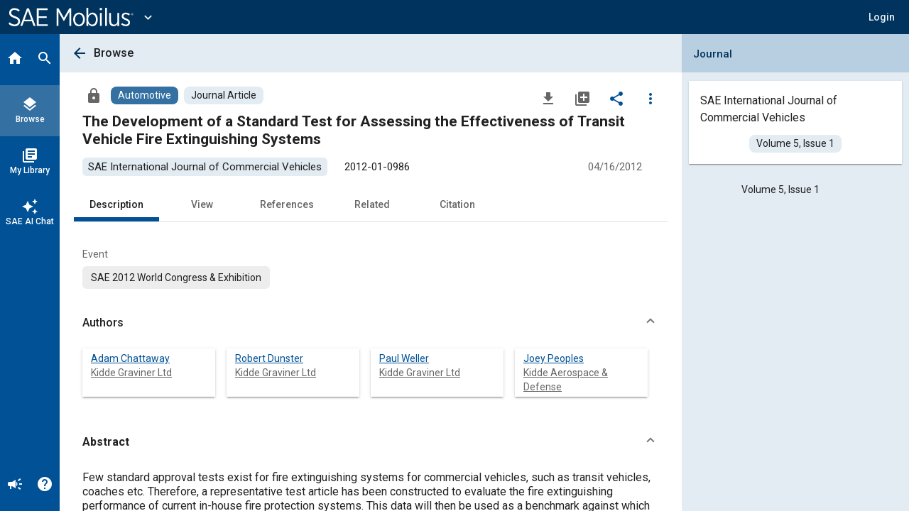

--- FILE ---
content_type: text/html; charset=utf-8
request_url: https://saemobilus.sae.org/articles/development-a-standard-test-assessing-effectiveness-transit-vehicle-fire-extinguishing-systems-2012-01-0986
body_size: 21084
content:
<!DOCTYPE html><html lang="en" data-critters-container><head>
    <meta name="viewport" content="width=device-width, initial-scale=1">
    <meta charset="utf-8">
    <title>2012-01-0986: The Development of a Standard Test for Assessing the Effectiveness of Transit Vehicle Fire Extinguishing Systems - Journal Article</title>
    <base href="/">
    <meta name="format-detection" content="telephone=no">
    <!-- Google Tag Manager -->
    <script>
      (function (w, d, s, l, i) {
        w[l] = w[l] || [];
        w[l].push({ 'gtm.start': new Date().getTime(), event: 'gtm.js' });
        var f = d.getElementsByTagName(s)[0],
          j = d.createElement(s),
          dl = l != 'dataLayer' ? '&l=' + l : '';
        j.async = true;
        j.src = 'https://www.googletagmanager.com/gtm.js?id=' + i + dl;
        f.parentNode.insertBefore(j, f);
      })(window, document, 'script', 'dataLayer', 'GTM-M26SM82');
    </script>
    <!-- End Google Tag Manager -->
    <link rel="icon" type="image/x-icon" href="favicon.ico">
    <script defer src="assets/scripts/browser-support-alerts.js"></script>
    <link rel="dns-prefetch" href="https://gpfb.sae.org/fonts">
    <link rel="preload" href="https://gpfb.sae.org/fonts/css?family=Roboto:300,400,400i,500,500i,700&amp;display=swap" as="style">
    <link href="https://gpfb.sae.org/fonts/css?family=Roboto:300,400,400i,500,500i,700&amp;display=swap" rel="stylesheet">
    <script async src="https://badge.dimensions.ai/badge.js" charset="utf-8"></script>
    <style>
      /* fallback */
      @font-face {
        font-family: 'Material Icons';
        font-style: normal;
        font-weight: 400;
        src: url('./assets/fonts/material-font.woff2') format('woff2');
      }

      .material-icons {
        font-family: 'Material Icons';
        font-weight: normal;
        font-style: normal;
        font-size: 24px;
        line-height: 1;
        letter-spacing: normal;
        text-transform: none;
        display: inline-block;
        white-space: nowrap;
        word-wrap: normal;
        direction: ltr;
        -webkit-font-feature-settings: 'liga';
        -webkit-font-smoothing: antialiased;
      }
    </style>
  <style>html{--mat-badge-text-font:Roboto, "Helvetica Neue", sans-serif;--mat-badge-text-size:12px;--mat-badge-text-weight:600;--mat-badge-small-size-text-size:9px;--mat-badge-large-size-text-size:24px}html{--mat-bottom-sheet-container-text-font:Roboto, "Helvetica Neue", sans-serif;--mat-bottom-sheet-container-text-line-height:20px;--mat-bottom-sheet-container-text-size:14px;--mat-bottom-sheet-container-text-tracking:normal;--mat-bottom-sheet-container-text-weight:400}html{--mat-legacy-button-toggle-text-font:Roboto, "Helvetica Neue", sans-serif;--mat-standard-button-toggle-text-font:Roboto, "Helvetica Neue", sans-serif}html{--mat-datepicker-calendar-text-font:Roboto, "Helvetica Neue", sans-serif;--mat-datepicker-calendar-text-size:13px;--mat-datepicker-calendar-body-label-text-size:14px;--mat-datepicker-calendar-body-label-text-weight:500;--mat-datepicker-calendar-period-button-text-size:14px;--mat-datepicker-calendar-period-button-text-weight:500;--mat-datepicker-calendar-header-text-size:11px;--mat-datepicker-calendar-header-text-weight:400}html{--mat-expansion-header-text-font:Roboto, "Helvetica Neue", sans-serif;--mat-expansion-header-text-size:15px;--mat-expansion-header-text-weight:400;--mat-expansion-header-text-line-height:inherit;--mat-expansion-header-text-tracking:inherit;--mat-expansion-container-text-font:Roboto, "Helvetica Neue", sans-serif;--mat-expansion-container-text-line-height:20px;--mat-expansion-container-text-size:14px;--mat-expansion-container-text-tracking:normal;--mat-expansion-container-text-weight:400}html{--mat-grid-list-tile-header-primary-text-size:14px;--mat-grid-list-tile-header-secondary-text-size:12px;--mat-grid-list-tile-footer-primary-text-size:14px;--mat-grid-list-tile-footer-secondary-text-size:12px}html{--mat-stepper-container-text-font:Roboto, "Helvetica Neue", sans-serif;--mat-stepper-header-label-text-font:Roboto, "Helvetica Neue", sans-serif;--mat-stepper-header-label-text-size:14px;--mat-stepper-header-label-text-weight:400;--mat-stepper-header-error-state-label-text-size:14px;--mat-stepper-header-selected-state-label-text-size:14px;--mat-stepper-header-selected-state-label-text-weight:500}html{--mat-toolbar-title-text-font:Roboto, "Helvetica Neue", sans-serif;--mat-toolbar-title-text-line-height:32px;--mat-toolbar-title-text-size:20px;--mat-toolbar-title-text-tracking:normal;--mat-toolbar-title-text-weight:500}html,body{height:100%;margin:0}#loader-image{margin-top:100px;max-width:100%}#loader-text{font:2em Roboto,sans-serif;color:#fff!important;margin:0;padding:50px 0 40px}#loader-container{background-color:#103966;width:100%;height:100vh;color:#fff;text-align:center}#loading{display:inline-block;width:50px;height:50px;border:3px solid rgba(255,255,255,.3);border-radius:50%;border-top-color:#fff;animation:spin 1s ease-in-out infinite;-webkit-animation:spin 1s ease-in-out infinite}@keyframes spin{to{-webkit-transform:rotate(360deg)}}html{--mat-badge-background-color:#005195;--mat-badge-text-color:white;--mat-badge-disabled-state-background-color:#b9b9b9;--mat-badge-disabled-state-text-color:rgba(0, 0, 0, .38)}html{--mat-bottom-sheet-container-text-color:rgba(0, 0, 0, .87);--mat-bottom-sheet-container-background-color:white}html{--mat-legacy-button-toggle-text-color:rgba(0, 0, 0, .38);--mat-legacy-button-toggle-state-layer-color:rgba(0, 0, 0, .12);--mat-legacy-button-toggle-selected-state-text-color:rgba(0, 0, 0, .54);--mat-legacy-button-toggle-selected-state-background-color:#e0e0e0;--mat-legacy-button-toggle-disabled-state-text-color:rgba(0, 0, 0, .26);--mat-legacy-button-toggle-disabled-state-background-color:#eeeeee;--mat-legacy-button-toggle-disabled-selected-state-background-color:#bdbdbd;--mat-standard-button-toggle-text-color:rgba(0, 0, 0, .87);--mat-standard-button-toggle-background-color:white;--mat-standard-button-toggle-state-layer-color:black;--mat-standard-button-toggle-selected-state-background-color:#e0e0e0;--mat-standard-button-toggle-selected-state-text-color:rgba(0, 0, 0, .87);--mat-standard-button-toggle-disabled-state-text-color:rgba(0, 0, 0, .26);--mat-standard-button-toggle-disabled-state-background-color:white;--mat-standard-button-toggle-disabled-selected-state-text-color:rgba(0, 0, 0, .87);--mat-standard-button-toggle-disabled-selected-state-background-color:#bdbdbd;--mat-standard-button-toggle-divider-color:#e0e0e0}html{--mat-standard-button-toggle-height:48px}html{--mat-datepicker-calendar-date-selected-state-text-color:white;--mat-datepicker-calendar-date-selected-state-background-color:#005195;--mat-datepicker-calendar-date-selected-disabled-state-background-color:rgba(0, 81, 149, .4);--mat-datepicker-calendar-date-today-selected-state-outline-color:white;--mat-datepicker-calendar-date-focus-state-background-color:rgba(0, 81, 149, .3);--mat-datepicker-calendar-date-hover-state-background-color:rgba(0, 81, 149, .3);--mat-datepicker-toggle-active-state-icon-color:#005195;--mat-datepicker-calendar-date-in-range-state-background-color:rgba(0, 81, 149, .2);--mat-datepicker-calendar-date-in-comparison-range-state-background-color:rgba(249, 171, 0, .2);--mat-datepicker-calendar-date-in-overlap-range-state-background-color:#a8dab5;--mat-datepicker-calendar-date-in-overlap-range-selected-state-background-color:#46a35e;--mat-datepicker-toggle-icon-color:rgba(0, 0, 0, .54);--mat-datepicker-calendar-body-label-text-color:rgba(0, 0, 0, .54);--mat-datepicker-calendar-period-button-icon-color:rgba(0, 0, 0, .54);--mat-datepicker-calendar-navigation-button-icon-color:rgba(0, 0, 0, .54);--mat-datepicker-calendar-header-divider-color:rgba(0, 0, 0, .12);--mat-datepicker-calendar-header-text-color:rgba(0, 0, 0, .54);--mat-datepicker-calendar-date-today-outline-color:rgba(0, 0, 0, .38);--mat-datepicker-calendar-date-today-disabled-state-outline-color:rgba(0, 0, 0, .18);--mat-datepicker-calendar-date-text-color:rgba(0, 0, 0, .87);--mat-datepicker-calendar-date-outline-color:transparent;--mat-datepicker-calendar-date-disabled-state-text-color:rgba(0, 0, 0, .38);--mat-datepicker-calendar-date-preview-state-outline-color:rgba(0, 0, 0, .24);--mat-datepicker-range-input-separator-color:rgba(0, 0, 0, .87);--mat-datepicker-range-input-disabled-state-separator-color:rgba(0, 0, 0, .38);--mat-datepicker-range-input-disabled-state-text-color:rgba(0, 0, 0, .38);--mat-datepicker-calendar-container-background-color:white;--mat-datepicker-calendar-container-text-color:rgba(0, 0, 0, .87)}html{--mat-divider-color:rgba(0, 0, 0, .12)}html{--mat-expansion-container-background-color:white;--mat-expansion-container-text-color:rgba(0, 0, 0, .87);--mat-expansion-actions-divider-color:rgba(0, 0, 0, .12);--mat-expansion-header-hover-state-layer-color:rgba(0, 0, 0, .04);--mat-expansion-header-focus-state-layer-color:rgba(0, 0, 0, .04);--mat-expansion-header-disabled-state-text-color:rgba(0, 0, 0, .26);--mat-expansion-header-text-color:rgba(0, 0, 0, .87);--mat-expansion-header-description-color:rgba(0, 0, 0, .54);--mat-expansion-header-indicator-color:rgba(0, 0, 0, .54)}html{--mat-expansion-header-collapsed-state-height:48px;--mat-expansion-header-expanded-state-height:64px}html{--mat-icon-color:inherit}html{--mat-sidenav-container-divider-color:rgba(0, 0, 0, .12);--mat-sidenav-container-background-color:white;--mat-sidenav-container-text-color:rgba(0, 0, 0, .87);--mat-sidenav-content-background-color:#fafafa;--mat-sidenav-content-text-color:rgba(0, 0, 0, .87);--mat-sidenav-scrim-color:rgba(0, 0, 0, .6)}html{--mat-stepper-header-icon-foreground-color:white;--mat-stepper-header-selected-state-icon-background-color:#005195;--mat-stepper-header-selected-state-icon-foreground-color:white;--mat-stepper-header-done-state-icon-background-color:#005195;--mat-stepper-header-done-state-icon-foreground-color:white;--mat-stepper-header-edit-state-icon-background-color:#005195;--mat-stepper-header-edit-state-icon-foreground-color:white;--mat-stepper-container-color:white;--mat-stepper-line-color:rgba(0, 0, 0, .12);--mat-stepper-header-hover-state-layer-color:rgba(0, 0, 0, .04);--mat-stepper-header-focus-state-layer-color:rgba(0, 0, 0, .04);--mat-stepper-header-label-text-color:rgba(0, 0, 0, .54);--mat-stepper-header-optional-label-text-color:rgba(0, 0, 0, .54);--mat-stepper-header-selected-state-label-text-color:rgba(0, 0, 0, .87);--mat-stepper-header-error-state-label-text-color:#ea7125;--mat-stepper-header-icon-background-color:rgba(0, 0, 0, .54);--mat-stepper-header-error-state-icon-foreground-color:#ea7125;--mat-stepper-header-error-state-icon-background-color:transparent}html{--mat-stepper-header-height:72px}html{--mat-toolbar-container-background-color:whitesmoke;--mat-toolbar-container-text-color:rgba(0, 0, 0, .87)}html{--mat-toolbar-standard-height:64px;--mat-toolbar-mobile-height:56px}</style><style>html{--mat-badge-text-font: Roboto, "Helvetica Neue", sans-serif;--mat-badge-text-size: 12px;--mat-badge-text-weight: 600;--mat-badge-small-size-text-size: 9px;--mat-badge-large-size-text-size: 24px}html{--mat-bottom-sheet-container-text-font: Roboto, "Helvetica Neue", sans-serif;--mat-bottom-sheet-container-text-line-height: 20px;--mat-bottom-sheet-container-text-size: 14px;--mat-bottom-sheet-container-text-tracking: normal;--mat-bottom-sheet-container-text-weight: 400}html{--mat-legacy-button-toggle-text-font: Roboto, "Helvetica Neue", sans-serif;--mat-standard-button-toggle-text-font: Roboto, "Helvetica Neue", sans-serif}html{--mat-datepicker-calendar-text-font: Roboto, "Helvetica Neue", sans-serif;--mat-datepicker-calendar-text-size: 13px;--mat-datepicker-calendar-body-label-text-size: 14px;--mat-datepicker-calendar-body-label-text-weight: 500;--mat-datepicker-calendar-period-button-text-size: 14px;--mat-datepicker-calendar-period-button-text-weight: 500;--mat-datepicker-calendar-header-text-size: 11px;--mat-datepicker-calendar-header-text-weight: 400}html{--mat-expansion-header-text-font: Roboto, "Helvetica Neue", sans-serif;--mat-expansion-header-text-size: 15px;--mat-expansion-header-text-weight: 400;--mat-expansion-header-text-line-height: inherit;--mat-expansion-header-text-tracking: inherit;--mat-expansion-container-text-font: Roboto, "Helvetica Neue", sans-serif;--mat-expansion-container-text-line-height: 20px;--mat-expansion-container-text-size: 14px;--mat-expansion-container-text-tracking: normal;--mat-expansion-container-text-weight: 400}html{--mat-grid-list-tile-header-primary-text-size: 14px;--mat-grid-list-tile-header-secondary-text-size: 12px;--mat-grid-list-tile-footer-primary-text-size: 14px;--mat-grid-list-tile-footer-secondary-text-size: 12px}html{--mat-stepper-container-text-font: Roboto, "Helvetica Neue", sans-serif;--mat-stepper-header-label-text-font: Roboto, "Helvetica Neue", sans-serif;--mat-stepper-header-label-text-size: 14px;--mat-stepper-header-label-text-weight: 400;--mat-stepper-header-error-state-label-text-size: 14px;--mat-stepper-header-selected-state-label-text-size: 14px;--mat-stepper-header-selected-state-label-text-weight: 500}html{--mat-toolbar-title-text-font: Roboto, "Helvetica Neue", sans-serif;--mat-toolbar-title-text-line-height: 32px;--mat-toolbar-title-text-size: 20px;--mat-toolbar-title-text-tracking: normal;--mat-toolbar-title-text-weight: 500}.mat-button,.mat-icon-button,.mat-mini-fab{font-family:Roboto,Helvetica Neue,sans-serif;font-size:14px;font-weight:500}.mat-card{font-family:Roboto,Helvetica Neue,sans-serif}.mat-card-title{font-size:24px;font-weight:500}.mat-card-header .mat-card-title{font-size:20px}.mat-card-subtitle,.mat-card-content{font-size:14px}.mat-chip{font-size:14px;font-weight:500}.mat-tab-link{font-family:Roboto,Helvetica Neue,sans-serif;font-size:14px;font-weight:500}.mat-list-item{font-family:Roboto,Helvetica Neue,sans-serif}.mat-list-base .mat-list-item{font-size:16px}.mat-ripple{overflow:hidden;position:relative}.mat-ripple:not(:empty){transform:translateZ(0)}.cdk-visually-hidden{border:0;clip:rect(0 0 0 0);height:1px;margin:-1px;overflow:hidden;padding:0;position:absolute;width:1px;white-space:nowrap;outline:0;-webkit-appearance:none;-moz-appearance:none;left:0}.mat-focus-indicator{position:relative}.mat-focus-indicator:before{top:0;left:0;right:0;bottom:0;position:absolute;box-sizing:border-box;pointer-events:none;display:var(--mat-focus-indicator-display, none);border:var(--mat-focus-indicator-border-width, 3px) var(--mat-focus-indicator-border-style, solid) var(--mat-focus-indicator-border-color, transparent);border-radius:var(--mat-focus-indicator-border-radius, 4px)}.mat-focus-indicator:focus:before{content:""}.icon-arrow-collapse-right:before{content:"\e900"}html,body{height:100%;margin:0}.mat-button,.mat-icon-button{color:inherit;background:transparent}.mat-icon-button.mat-primary{color:#005195}.mat-icon-button.mat-primary .mat-button-focus-overlay{background-color:#005195}.mat-button-focus-overlay{background:#000}.mat-mini-fab{color:#000000de;background-color:#fff}.mat-mini-fab.mat-accent{color:#fff}.mat-mini-fab.mat-accent{background-color:#1b76bb}.mat-mini-fab:not([class*=mat-elevation-z]){box-shadow:0 3px 5px -1px #0003,0 6px 10px #00000024,0 1px 18px #0000001f}.mat-mini-fab:not(.mat-button-disabled):active:not([class*=mat-elevation-z]){box-shadow:0 7px 8px -4px #0003,0 12px 17px 2px #00000024,0 5px 22px 4px #0000001f}.mat-elevation-z2{box-shadow:0 3px 1px -2px #0003,0 2px 2px #00000024,0 1px 5px #0000001f}.mat-elevation-z4{box-shadow:0 2px 4px -1px #0003,0 4px 5px #00000024,0 1px 10px #0000001f}.mat-card{background:#fff;color:#000000de}.mat-card:not([class*=mat-elevation-z]){box-shadow:0 2px 1px -1px #0003,0 1px 1px #00000024,0 1px 3px #0000001f}.mat-card-subtitle{color:#0000008a}.mat-chip.mat-standard-chip{background-color:#e0e0e0;color:#000000de}.mat-chip.mat-standard-chip:not(.mat-chip-disabled):active{box-shadow:0 3px 3px -2px #0003,0 3px 4px #00000024,0 1px 8px #0000001f}.mat-chip.mat-standard-chip:after{background:#000}.mat-list-base .mat-list-item{color:#000000de}.mat-tab-nav-bar,.mat-tab-header{border-bottom:1px solid rgba(0,0,0,.12)}.mat-tab-link{color:#000000de}.mat-tab-header-pagination-chevron{border-color:#000000de}.mat-tab-header-pagination-disabled .mat-tab-header-pagination-chevron{border-color:#00000061}.mat-tab-nav-bar.mat-primary .mat-ink-bar{background-color:#005195}html{--mat-badge-background-color: #005195;--mat-badge-text-color: white;--mat-badge-disabled-state-background-color: #b9b9b9;--mat-badge-disabled-state-text-color: rgba(0, 0, 0, .38)}html{--mat-bottom-sheet-container-text-color: rgba(0, 0, 0, .87);--mat-bottom-sheet-container-background-color: white}html{--mat-legacy-button-toggle-text-color: rgba(0, 0, 0, .38);--mat-legacy-button-toggle-state-layer-color: rgba(0, 0, 0, .12);--mat-legacy-button-toggle-selected-state-text-color: rgba(0, 0, 0, .54);--mat-legacy-button-toggle-selected-state-background-color: #e0e0e0;--mat-legacy-button-toggle-disabled-state-text-color: rgba(0, 0, 0, .26);--mat-legacy-button-toggle-disabled-state-background-color: #eeeeee;--mat-legacy-button-toggle-disabled-selected-state-background-color: #bdbdbd;--mat-standard-button-toggle-text-color: rgba(0, 0, 0, .87);--mat-standard-button-toggle-background-color: white;--mat-standard-button-toggle-state-layer-color: black;--mat-standard-button-toggle-selected-state-background-color: #e0e0e0;--mat-standard-button-toggle-selected-state-text-color: rgba(0, 0, 0, .87);--mat-standard-button-toggle-disabled-state-text-color: rgba(0, 0, 0, .26);--mat-standard-button-toggle-disabled-state-background-color: white;--mat-standard-button-toggle-disabled-selected-state-text-color: rgba(0, 0, 0, .87);--mat-standard-button-toggle-disabled-selected-state-background-color: #bdbdbd;--mat-standard-button-toggle-divider-color: #e0e0e0}html{--mat-standard-button-toggle-height: 48px}html{--mat-datepicker-calendar-date-selected-state-text-color: white;--mat-datepicker-calendar-date-selected-state-background-color: #005195;--mat-datepicker-calendar-date-selected-disabled-state-background-color: rgba(0, 81, 149, .4);--mat-datepicker-calendar-date-today-selected-state-outline-color: white;--mat-datepicker-calendar-date-focus-state-background-color: rgba(0, 81, 149, .3);--mat-datepicker-calendar-date-hover-state-background-color: rgba(0, 81, 149, .3);--mat-datepicker-toggle-active-state-icon-color: #005195;--mat-datepicker-calendar-date-in-range-state-background-color: rgba(0, 81, 149, .2);--mat-datepicker-calendar-date-in-comparison-range-state-background-color: rgba(249, 171, 0, .2);--mat-datepicker-calendar-date-in-overlap-range-state-background-color: #a8dab5;--mat-datepicker-calendar-date-in-overlap-range-selected-state-background-color: #46a35e;--mat-datepicker-toggle-icon-color: rgba(0, 0, 0, .54);--mat-datepicker-calendar-body-label-text-color: rgba(0, 0, 0, .54);--mat-datepicker-calendar-period-button-icon-color: rgba(0, 0, 0, .54);--mat-datepicker-calendar-navigation-button-icon-color: rgba(0, 0, 0, .54);--mat-datepicker-calendar-header-divider-color: rgba(0, 0, 0, .12);--mat-datepicker-calendar-header-text-color: rgba(0, 0, 0, .54);--mat-datepicker-calendar-date-today-outline-color: rgba(0, 0, 0, .38);--mat-datepicker-calendar-date-today-disabled-state-outline-color: rgba(0, 0, 0, .18);--mat-datepicker-calendar-date-text-color: rgba(0, 0, 0, .87);--mat-datepicker-calendar-date-outline-color: transparent;--mat-datepicker-calendar-date-disabled-state-text-color: rgba(0, 0, 0, .38);--mat-datepicker-calendar-date-preview-state-outline-color: rgba(0, 0, 0, .24);--mat-datepicker-range-input-separator-color: rgba(0, 0, 0, .87);--mat-datepicker-range-input-disabled-state-separator-color: rgba(0, 0, 0, .38);--mat-datepicker-range-input-disabled-state-text-color: rgba(0, 0, 0, .38);--mat-datepicker-calendar-container-background-color: white;--mat-datepicker-calendar-container-text-color: rgba(0, 0, 0, .87)}html{--mat-divider-color: rgba(0, 0, 0, .12)}html{--mat-expansion-container-background-color: white;--mat-expansion-container-text-color: rgba(0, 0, 0, .87);--mat-expansion-actions-divider-color: rgba(0, 0, 0, .12);--mat-expansion-header-hover-state-layer-color: rgba(0, 0, 0, .04);--mat-expansion-header-focus-state-layer-color: rgba(0, 0, 0, .04);--mat-expansion-header-disabled-state-text-color: rgba(0, 0, 0, .26);--mat-expansion-header-text-color: rgba(0, 0, 0, .87);--mat-expansion-header-description-color: rgba(0, 0, 0, .54);--mat-expansion-header-indicator-color: rgba(0, 0, 0, .54)}html{--mat-expansion-header-collapsed-state-height: 48px;--mat-expansion-header-expanded-state-height: 64px}html{--mat-icon-color: inherit}html{--mat-sidenav-container-divider-color: rgba(0, 0, 0, .12);--mat-sidenav-container-background-color: white;--mat-sidenav-container-text-color: rgba(0, 0, 0, .87);--mat-sidenav-content-background-color: #fafafa;--mat-sidenav-content-text-color: rgba(0, 0, 0, .87);--mat-sidenav-scrim-color: rgba(0, 0, 0, .6)}html{--mat-stepper-header-icon-foreground-color: white;--mat-stepper-header-selected-state-icon-background-color: #005195;--mat-stepper-header-selected-state-icon-foreground-color: white;--mat-stepper-header-done-state-icon-background-color: #005195;--mat-stepper-header-done-state-icon-foreground-color: white;--mat-stepper-header-edit-state-icon-background-color: #005195;--mat-stepper-header-edit-state-icon-foreground-color: white;--mat-stepper-container-color: white;--mat-stepper-line-color: rgba(0, 0, 0, .12);--mat-stepper-header-hover-state-layer-color: rgba(0, 0, 0, .04);--mat-stepper-header-focus-state-layer-color: rgba(0, 0, 0, .04);--mat-stepper-header-label-text-color: rgba(0, 0, 0, .54);--mat-stepper-header-optional-label-text-color: rgba(0, 0, 0, .54);--mat-stepper-header-selected-state-label-text-color: rgba(0, 0, 0, .87);--mat-stepper-header-error-state-label-text-color: #ea7125;--mat-stepper-header-icon-background-color: rgba(0, 0, 0, .54);--mat-stepper-header-error-state-icon-foreground-color: #ea7125;--mat-stepper-header-error-state-icon-background-color: transparent}html{--mat-stepper-header-height: 72px}html{--mat-toolbar-container-background-color: whitesmoke;--mat-toolbar-container-text-color: rgba(0, 0, 0, .87)}html{--mat-toolbar-standard-height: 64px;--mat-toolbar-mobile-height: 56px}.sae-theme button.mat-mini-fab:hover{transition:box-shadow .28s cubic-bezier(.4,0,.2,1);box-shadow:0 3px 3px -2px #0003,0 3px 4px #00000024,0 1px 8px #0000001f}
</style><link rel="stylesheet" href="styles.09887f8520689a24.css" media="print" onload="this.media='all'"><noscript><link rel="stylesheet" href="styles.09887f8520689a24.css" media="all"></noscript><style ng-app-id="ng">.mat-button .mat-button-focus-overlay,.mat-icon-button .mat-button-focus-overlay{opacity:0}.mat-button:hover:not(.mat-button-disabled) .mat-button-focus-overlay,.mat-stroked-button:hover:not(.mat-button-disabled) .mat-button-focus-overlay{opacity:.04}@media(hover: none){.mat-button:hover:not(.mat-button-disabled) .mat-button-focus-overlay,.mat-stroked-button:hover:not(.mat-button-disabled) .mat-button-focus-overlay{opacity:0}}.mat-button,.mat-icon-button,.mat-stroked-button,.mat-flat-button{box-sizing:border-box;position:relative;-webkit-user-select:none;user-select:none;cursor:pointer;outline:none;border:none;-webkit-tap-highlight-color:rgba(0,0,0,0);display:inline-block;white-space:nowrap;text-decoration:none;vertical-align:baseline;text-align:center;margin:0;min-width:64px;line-height:36px;padding:0 16px;border-radius:4px;overflow:visible}.mat-button::-moz-focus-inner,.mat-icon-button::-moz-focus-inner,.mat-stroked-button::-moz-focus-inner,.mat-flat-button::-moz-focus-inner{border:0}.mat-button.mat-button-disabled,.mat-icon-button.mat-button-disabled,.mat-stroked-button.mat-button-disabled,.mat-flat-button.mat-button-disabled{cursor:default}.mat-button.cdk-keyboard-focused .mat-button-focus-overlay,.mat-button.cdk-program-focused .mat-button-focus-overlay,.mat-icon-button.cdk-keyboard-focused .mat-button-focus-overlay,.mat-icon-button.cdk-program-focused .mat-button-focus-overlay,.mat-stroked-button.cdk-keyboard-focused .mat-button-focus-overlay,.mat-stroked-button.cdk-program-focused .mat-button-focus-overlay,.mat-flat-button.cdk-keyboard-focused .mat-button-focus-overlay,.mat-flat-button.cdk-program-focused .mat-button-focus-overlay{opacity:.12}.mat-button::-moz-focus-inner,.mat-icon-button::-moz-focus-inner,.mat-stroked-button::-moz-focus-inner,.mat-flat-button::-moz-focus-inner{border:0}.mat-raised-button{box-sizing:border-box;position:relative;-webkit-user-select:none;user-select:none;cursor:pointer;outline:none;border:none;-webkit-tap-highlight-color:rgba(0,0,0,0);display:inline-block;white-space:nowrap;text-decoration:none;vertical-align:baseline;text-align:center;margin:0;min-width:64px;line-height:36px;padding:0 16px;border-radius:4px;overflow:visible;transform:translate3d(0, 0, 0);transition:background 400ms cubic-bezier(0.25, 0.8, 0.25, 1),box-shadow 280ms cubic-bezier(0.4, 0, 0.2, 1)}.mat-raised-button::-moz-focus-inner{border:0}.mat-raised-button.mat-button-disabled{cursor:default}.mat-raised-button.cdk-keyboard-focused .mat-button-focus-overlay,.mat-raised-button.cdk-program-focused .mat-button-focus-overlay{opacity:.12}.mat-raised-button::-moz-focus-inner{border:0}.mat-raised-button._mat-animation-noopable{transition:none !important;animation:none !important}.mat-stroked-button{border:1px solid currentColor;padding:0 15px;line-height:34px}.mat-stroked-button .mat-button-ripple.mat-ripple,.mat-stroked-button .mat-button-focus-overlay{top:-1px;left:-1px;right:-1px;bottom:-1px}.mat-fab{box-sizing:border-box;position:relative;-webkit-user-select:none;user-select:none;cursor:pointer;outline:none;border:none;-webkit-tap-highlight-color:rgba(0,0,0,0);display:inline-block;white-space:nowrap;text-decoration:none;vertical-align:baseline;text-align:center;margin:0;min-width:64px;line-height:36px;padding:0 16px;border-radius:4px;overflow:visible;transform:translate3d(0, 0, 0);transition:background 400ms cubic-bezier(0.25, 0.8, 0.25, 1),box-shadow 280ms cubic-bezier(0.4, 0, 0.2, 1);min-width:0;border-radius:50%;width:56px;height:56px;padding:0;flex-shrink:0}.mat-fab::-moz-focus-inner{border:0}.mat-fab.mat-button-disabled{cursor:default}.mat-fab.cdk-keyboard-focused .mat-button-focus-overlay,.mat-fab.cdk-program-focused .mat-button-focus-overlay{opacity:.12}.mat-fab::-moz-focus-inner{border:0}.mat-fab._mat-animation-noopable{transition:none !important;animation:none !important}.mat-fab .mat-button-wrapper{padding:16px 0;display:inline-block;line-height:24px}.mat-mini-fab{box-sizing:border-box;position:relative;-webkit-user-select:none;user-select:none;cursor:pointer;outline:none;border:none;-webkit-tap-highlight-color:rgba(0,0,0,0);display:inline-block;white-space:nowrap;text-decoration:none;vertical-align:baseline;text-align:center;margin:0;min-width:64px;line-height:36px;padding:0 16px;border-radius:4px;overflow:visible;transform:translate3d(0, 0, 0);transition:background 400ms cubic-bezier(0.25, 0.8, 0.25, 1),box-shadow 280ms cubic-bezier(0.4, 0, 0.2, 1);min-width:0;border-radius:50%;width:40px;height:40px;padding:0;flex-shrink:0}.mat-mini-fab::-moz-focus-inner{border:0}.mat-mini-fab.mat-button-disabled{cursor:default}.mat-mini-fab.cdk-keyboard-focused .mat-button-focus-overlay,.mat-mini-fab.cdk-program-focused .mat-button-focus-overlay{opacity:.12}.mat-mini-fab::-moz-focus-inner{border:0}.mat-mini-fab._mat-animation-noopable{transition:none !important;animation:none !important}.mat-mini-fab .mat-button-wrapper{padding:8px 0;display:inline-block;line-height:24px}.mat-icon-button{padding:0;min-width:0;width:40px;height:40px;flex-shrink:0;line-height:40px;border-radius:50%}.mat-icon-button i,.mat-icon-button .mat-icon{line-height:24px}.mat-button-ripple.mat-ripple,.mat-button-focus-overlay{top:0;left:0;right:0;bottom:0;position:absolute;pointer-events:none;border-radius:inherit}.mat-button-ripple.mat-ripple:not(:empty){transform:translateZ(0)}.mat-button-focus-overlay{opacity:0;transition:opacity 200ms cubic-bezier(0.35, 0, 0.25, 1),background-color 200ms cubic-bezier(0.35, 0, 0.25, 1)}._mat-animation-noopable .mat-button-focus-overlay{transition:none}.mat-button-ripple-round{border-radius:50%;z-index:1}.mat-button .mat-button-wrapper>*,.mat-flat-button .mat-button-wrapper>*,.mat-stroked-button .mat-button-wrapper>*,.mat-raised-button .mat-button-wrapper>*,.mat-icon-button .mat-button-wrapper>*,.mat-fab .mat-button-wrapper>*,.mat-mini-fab .mat-button-wrapper>*{vertical-align:middle}.mat-form-field:not(.mat-form-field-appearance-legacy) .mat-form-field-prefix .mat-icon-button,.mat-form-field:not(.mat-form-field-appearance-legacy) .mat-form-field-suffix .mat-icon-button{display:inline-flex;justify-content:center;align-items:center;font-size:inherit;width:2.5em;height:2.5em}.mat-flat-button::before,.mat-raised-button::before,.mat-fab::before,.mat-mini-fab::before{margin:calc(calc(var(--mat-focus-indicator-border-width, 3px) + 2px) * -1)}.mat-stroked-button::before{margin:calc(calc(var(--mat-focus-indicator-border-width, 3px) + 3px) * -1)}.cdk-high-contrast-active .mat-button,.cdk-high-contrast-active .mat-flat-button,.cdk-high-contrast-active .mat-raised-button,.cdk-high-contrast-active .mat-icon-button,.cdk-high-contrast-active .mat-fab,.cdk-high-contrast-active .mat-mini-fab{outline:solid 1px}.mat-datepicker-toggle .mat-mdc-button-base{width:40px;height:40px;padding:8px 0}.mat-datepicker-actions .mat-button-base+.mat-button-base{margin-left:8px}[dir=rtl] .mat-datepicker-actions .mat-button-base+.mat-button-base{margin-left:0;margin-right:8px}</style><style ng-app-id="ng">mat-icon,mat-icon.mat-primary,mat-icon.mat-accent,mat-icon.mat-warn{color:var(--mat-icon-color)}.mat-icon{-webkit-user-select:none;user-select:none;background-repeat:no-repeat;display:inline-block;fill:currentColor;height:24px;width:24px;overflow:hidden}.mat-icon.mat-icon-inline{font-size:inherit;height:inherit;line-height:inherit;width:inherit}.mat-icon.mat-ligature-font[fontIcon]::before{content:attr(fontIcon)}[dir=rtl] .mat-icon-rtl-mirror{transform:scale(-1, 1)}.mat-form-field:not(.mat-form-field-appearance-legacy) .mat-form-field-prefix .mat-icon,.mat-form-field:not(.mat-form-field-appearance-legacy) .mat-form-field-suffix .mat-icon{display:block}.mat-form-field:not(.mat-form-field-appearance-legacy) .mat-form-field-prefix .mat-icon-button .mat-icon,.mat-form-field:not(.mat-form-field-appearance-legacy) .mat-form-field-suffix .mat-icon-button .mat-icon{margin:auto}</style><style ng-app-id="ng">.mat-toolbar{background:var(--mat-toolbar-container-background-color);color:var(--mat-toolbar-container-text-color)}.mat-toolbar,.mat-toolbar h1,.mat-toolbar h2,.mat-toolbar h3,.mat-toolbar h4,.mat-toolbar h5,.mat-toolbar h6{font-family:var(--mat-toolbar-title-text-font);font-size:var(--mat-toolbar-title-text-size);line-height:var(--mat-toolbar-title-text-line-height);font-weight:var(--mat-toolbar-title-text-weight);letter-spacing:var(--mat-toolbar-title-text-tracking);margin:0}.cdk-high-contrast-active .mat-toolbar{outline:solid 1px}.mat-toolbar .mat-form-field-underline,.mat-toolbar .mat-form-field-ripple,.mat-toolbar .mat-focused .mat-form-field-ripple{background-color:currentColor}.mat-toolbar .mat-form-field-label,.mat-toolbar .mat-focused .mat-form-field-label,.mat-toolbar .mat-select-value,.mat-toolbar .mat-select-arrow,.mat-toolbar .mat-form-field.mat-focused .mat-select-arrow{color:inherit}.mat-toolbar .mat-input-element{caret-color:currentColor}.mat-toolbar .mat-mdc-button-base.mat-mdc-button-base.mat-unthemed{--mdc-text-button-label-text-color: inherit;--mdc-outlined-button-label-text-color: inherit}.mat-toolbar-row,.mat-toolbar-single-row{display:flex;box-sizing:border-box;padding:0 16px;width:100%;flex-direction:row;align-items:center;white-space:nowrap;height:var(--mat-toolbar-standard-height)}@media(max-width: 599px){.mat-toolbar-row,.mat-toolbar-single-row{height:var(--mat-toolbar-mobile-height)}}.mat-toolbar-multiple-rows{display:flex;box-sizing:border-box;flex-direction:column;width:100%;min-height:var(--mat-toolbar-standard-height)}@media(max-width: 599px){.mat-toolbar-multiple-rows{min-height:var(--mat-toolbar-mobile-height)}}</style><style ng-app-id="ng">.si-svg[_ngcontent-ng-c2118175254]{max-height:2.5rem}</style><style ng-app-id="ng">mat-menu{display:none}.mat-menu-panel{min-width:112px;max-width:280px;overflow:auto;-webkit-overflow-scrolling:touch;max-height:calc(100vh - 48px);border-radius:4px;outline:0;min-height:64px;position:relative}.mat-menu-panel.ng-animating{pointer-events:none}.cdk-high-contrast-active .mat-menu-panel{outline:solid 1px}.mat-menu-content:not(:empty){padding-top:8px;padding-bottom:8px}.mat-menu-item{-webkit-user-select:none;user-select:none;cursor:pointer;outline:none;border:none;-webkit-tap-highlight-color:rgba(0,0,0,0);white-space:nowrap;overflow:hidden;text-overflow:ellipsis;display:block;line-height:48px;height:48px;padding:0 16px;text-align:left;text-decoration:none;max-width:100%;position:relative}.mat-menu-item::-moz-focus-inner{border:0}.mat-menu-item[disabled]{cursor:default}[dir=rtl] .mat-menu-item{text-align:right}.mat-menu-item .mat-icon{margin-right:16px;vertical-align:middle}.mat-menu-item .mat-icon svg{vertical-align:top}[dir=rtl] .mat-menu-item .mat-icon{margin-left:16px;margin-right:0}.mat-menu-item[disabled]::after{display:block;position:absolute;content:"";top:0;left:0;bottom:0;right:0}.cdk-high-contrast-active .mat-menu-item{margin-top:1px}.mat-menu-item-submenu-trigger{padding-right:32px}[dir=rtl] .mat-menu-item-submenu-trigger{padding-right:16px;padding-left:32px}.mat-menu-submenu-icon{position:absolute;top:50%;right:16px;transform:translateY(-50%);width:5px;height:10px;fill:currentColor}[dir=rtl] .mat-menu-submenu-icon{right:auto;left:16px;transform:translateY(-50%) scaleX(-1)}.cdk-high-contrast-active .mat-menu-submenu-icon{fill:CanvasText}button.mat-menu-item{width:100%}.mat-menu-item .mat-menu-ripple{top:0;left:0;right:0;bottom:0;position:absolute;pointer-events:none}</style><style ng-app-id="ng">.si-menu-card.mat-menu-panel[_ngcontent-ng-c1685976198]{position:fixed!important}</style><style ng-app-id="ng">.mat-divider{--mat-divider-width:1px;display:block;margin:0;border-top-style:solid;border-top-color:var(--mat-divider-color);border-top-width:var(--mat-divider-width)}.mat-divider.mat-divider-vertical{border-top:0;border-right-style:solid;border-right-color:var(--mat-divider-color);border-right-width:var(--mat-divider-width)}.mat-divider.mat-divider-inset{margin-left:80px}[dir=rtl] .mat-divider.mat-divider-inset{margin-left:auto;margin-right:80px}</style><style ng-app-id="ng">.mat-card{transition:box-shadow 280ms cubic-bezier(0.4, 0, 0.2, 1);display:block;position:relative;padding:16px;border-radius:4px}.mat-card._mat-animation-noopable{transition:none !important;animation:none !important}.mat-card>.mat-divider-horizontal{position:absolute;left:0;width:100%}[dir=rtl] .mat-card>.mat-divider-horizontal{left:auto;right:0}.mat-card>.mat-divider-horizontal.mat-divider-inset{position:static;margin:0}[dir=rtl] .mat-card>.mat-divider-horizontal.mat-divider-inset{margin-right:0}.cdk-high-contrast-active .mat-card{outline:solid 1px}.mat-card-actions,.mat-card-subtitle,.mat-card-content{display:block;margin-bottom:16px}.mat-card-title{display:block;margin-bottom:8px}.mat-card-actions{margin-left:-8px;margin-right:-8px;padding:8px 0}.mat-card-actions-align-end{display:flex;justify-content:flex-end}.mat-card-image{width:calc(100% + 32px);margin:0 -16px 16px -16px;display:block;overflow:hidden}.mat-card-image img{width:100%}.mat-card-footer{display:block;margin:0 -16px -16px -16px}.mat-card-actions .mat-button,.mat-card-actions .mat-raised-button,.mat-card-actions .mat-stroked-button{margin:0 8px}.mat-card-header{display:flex;flex-direction:row}.mat-card-header .mat-card-title{margin-bottom:12px}.mat-card-header-text{margin:0 16px}.mat-card-avatar{height:40px;width:40px;border-radius:50%;flex-shrink:0;object-fit:cover}.mat-card-title-group{display:flex;justify-content:space-between}.mat-card-sm-image{width:80px;height:80px}.mat-card-md-image{width:112px;height:112px}.mat-card-lg-image{width:152px;height:152px}.mat-card-xl-image{width:240px;height:240px;margin:-8px}.mat-card-title-group>.mat-card-xl-image{margin:-8px 0 8px}@media(max-width: 599px){.mat-card-title-group{margin:0}.mat-card-xl-image{margin-left:0;margin-right:0}}.mat-card>:first-child,.mat-card-content>:first-child{margin-top:0}.mat-card>:last-child:not(.mat-card-footer),.mat-card-content>:last-child:not(.mat-card-footer){margin-bottom:0}.mat-card-image:first-child{margin-top:-16px;border-top-left-radius:inherit;border-top-right-radius:inherit}.mat-card>.mat-card-actions:last-child{margin-bottom:-8px;padding-bottom:0}.mat-card-actions:not(.mat-card-actions-align-end) .mat-button:first-child,.mat-card-actions:not(.mat-card-actions-align-end) .mat-raised-button:first-child,.mat-card-actions:not(.mat-card-actions-align-end) .mat-stroked-button:first-child{margin-left:0;margin-right:0}.mat-card-actions-align-end .mat-button:last-child,.mat-card-actions-align-end .mat-raised-button:last-child,.mat-card-actions-align-end .mat-stroked-button:last-child{margin-left:0;margin-right:0}.mat-card-title:not(:first-child),.mat-card-subtitle:not(:first-child){margin-top:-4px}.mat-card-header .mat-card-subtitle:not(:first-child){margin-top:-8px}.mat-card>.mat-card-xl-image:first-child{margin-top:-8px}.mat-card>.mat-card-xl-image:last-child{margin-bottom:-8px}</style><meta name="title" content="2012-01-0986: The Development of a Standard Test for Assessing the Effectiveness of Transit Vehicle Fire Extinguishing Systems - Journal Article"><meta name="description" content="&lt;div class=&quot;section abstract&quot;&gt;&lt;div class=&quot;htmlview paragraph&quot;&gt;Few standard approval tests exist for fire extinguishing systems for commercial vehicles, such as transit vehicles, coaches etc. Therefore, a representative test article has been constructed to evaluate the fire extinguishing performance of current in-house fire protection systems. This data will then be used as a benchmark against which the performance of future fire extinguishing systems can be judged.&lt;/div&gt;&lt;div class=&quot;htmlview paragraph&quot;&gt;The test article is a fire-hardened simulation of a rear-engine transit bus. Several fire locations are used, in two configurations: “small” and “large”. The former encompasses diesel fuel spray fires and small, obscured diesel pool fires some containing additional wood chips; the latter represents a more developed diesel fuel spray and larger diesel pool fires. Tests have also been run simulating the ignition of a diesel fuel spray impinging on a hot turbocharger. Parameters pertaining to restrike have also been investigated.&lt;/div&gt;&lt;div class=&quot;htmlview paragraph&quot;&gt;Suppression tests have been carried out varying the type and amount of fire extinguishing agent, the location of the nozzles, and the presence or absence of airflow. In addition, the application rate was varied for dry chemical agents.&lt;/div&gt;&lt;/div&gt;"><meta name="citation_title" content="The Development of a Standard Test for Assessing the Effectiveness of Transit Vehicle Fire Extinguishing Systems"><meta name="citation_abstract" content="&lt;div class=&quot;section abstract&quot;&gt;&lt;div class=&quot;htmlview paragraph&quot;&gt;Few standard approval tests exist for fire extinguishing systems for commercial vehicles, such as transit vehicles, coaches etc. Therefore, a representative test article has been constructed to evaluate the fire extinguishing performance of current in-house fire protection systems. This data will then be used as a benchmark against which the performance of future fire extinguishing systems can be judged.&lt;/div&gt;&lt;div class=&quot;htmlview paragraph&quot;&gt;The test article is a fire-hardened simulation of a rear-engine transit bus. Several fire locations are used, in two configurations: “small” and “large”. The former encompasses diesel fuel spray fires and small, obscured diesel pool fires some containing additional wood chips; the latter represents a more developed diesel fuel spray and larger diesel pool fires. Tests have also been run simulating the ignition of a diesel fuel spray impinging on a hot turbocharger. Parameters pertaining to restrike have also been investigated.&lt;/div&gt;&lt;div class=&quot;htmlview paragraph&quot;&gt;Suppression tests have been carried out varying the type and amount of fire extinguishing agent, the location of the nozzles, and the presence or absence of airflow. In addition, the application rate was varied for dry chemical agents.&lt;/div&gt;&lt;/div&gt;"><meta name="citation_author" content="Adam Chattaway"><meta name="citation_author_institution" content="Kidde Graviner Ltd"><meta name="citation_author" content="Robert Dunster"><meta name="citation_author_institution" content="Kidde Graviner Ltd"><meta name="citation_author" content="Paul Weller"><meta name="citation_author_institution" content="Kidde Graviner Ltd"><meta name="citation_author" content="Joey Peoples"><meta name="citation_author_institution" content="Kidde Aerospace &amp; Defense"><meta name="citation_online_date" content="2012/04/16"><meta name="citation_keywords" content="Fuel injection; Diesel fuels; Buses; Commercial vehicles; Fire; Turbochargers"><meta name="citation_doi" content="10.4271/2012-01-0986"><meta name="citation_language" content="English"><meta name="citation_pdf_url" content="https://saemobilus.sae.org/downloads/articles/2012-01-0986/Full%20Text%20PDF"><meta name="citation_xml_url" content="https://saemobilus.sae.org/downloads/articles/2012-01-0986/Full%20Text%20XML"><meta name="citation_abstract_html_url" content="https://saemobilus.sae.org/articles/development-a-standard-test-assessing-effectiveness-transit-vehicle-fire-extinguishing-systems-2012-01-0986"><meta name="citation_publisher" content="SAE International"><meta name="citation_issn" content="1946-391X"><meta name="citation_issn" content="1946-3928"><meta name="citation_journal_title" content="SAE International Journal of Commercial Vehicles"><meta name="citation_volume" content="5"><meta name="citation_issue" content="1"><meta name="citation_firstpage" content="354"><meta name="citation_lastpage" content="363"><meta name="citation_publication_date" content="2012/07/20"><style ng-app-id="ng">.mat-subheader{display:flex;box-sizing:border-box;padding:16px;align-items:center}.mat-list-base .mat-subheader{margin:0}button.mat-list-item,button.mat-list-option{padding:0;width:100%;background:none;color:inherit;border:none;outline:inherit;-webkit-tap-highlight-color:rgba(0,0,0,0);text-align:left}[dir=rtl] button.mat-list-item,[dir=rtl] button.mat-list-option{text-align:right}button.mat-list-item::-moz-focus-inner,button.mat-list-option::-moz-focus-inner{border:0}.mat-list-base{padding-top:8px;display:block;-webkit-tap-highlight-color:rgba(0,0,0,0)}.mat-list-base .mat-subheader{height:48px;line-height:16px}.mat-list-base .mat-subheader:first-child{margin-top:-8px}.mat-list-base .mat-list-item,.mat-list-base .mat-list-option{display:block;height:48px;-webkit-tap-highlight-color:rgba(0,0,0,0);width:100%;padding:0}.mat-list-base .mat-list-item .mat-list-item-content,.mat-list-base .mat-list-option .mat-list-item-content{display:flex;flex-direction:row;align-items:center;box-sizing:border-box;padding:0 16px;position:relative;height:inherit}.mat-list-base .mat-list-item .mat-list-item-content-reverse,.mat-list-base .mat-list-option .mat-list-item-content-reverse{display:flex;align-items:center;padding:0 16px;flex-direction:row-reverse;justify-content:space-around}.mat-list-base .mat-list-item .mat-list-item-ripple,.mat-list-base .mat-list-option .mat-list-item-ripple{display:block;top:0;left:0;right:0;bottom:0;position:absolute;pointer-events:none}.mat-list-base .mat-list-item.mat-list-item-with-avatar,.mat-list-base .mat-list-option.mat-list-item-with-avatar{height:56px}.mat-list-base .mat-list-item.mat-2-line,.mat-list-base .mat-list-option.mat-2-line{height:72px}.mat-list-base .mat-list-item.mat-3-line,.mat-list-base .mat-list-option.mat-3-line{height:88px}.mat-list-base .mat-list-item.mat-multi-line,.mat-list-base .mat-list-option.mat-multi-line{height:auto}.mat-list-base .mat-list-item.mat-multi-line .mat-list-item-content,.mat-list-base .mat-list-option.mat-multi-line .mat-list-item-content{padding-top:16px;padding-bottom:16px}.mat-list-base .mat-list-item .mat-list-text,.mat-list-base .mat-list-option .mat-list-text{display:flex;flex-direction:column;flex:auto;box-sizing:border-box;overflow:hidden;padding:0}.mat-list-base .mat-list-item .mat-list-text>*,.mat-list-base .mat-list-option .mat-list-text>*{margin:0;padding:0;font-weight:normal;font-size:inherit}.mat-list-base .mat-list-item .mat-list-text:empty,.mat-list-base .mat-list-option .mat-list-text:empty{display:none}.mat-list-base .mat-list-item.mat-list-item-with-avatar .mat-list-item-content .mat-list-text,.mat-list-base .mat-list-item.mat-list-option .mat-list-item-content .mat-list-text,.mat-list-base .mat-list-option.mat-list-item-with-avatar .mat-list-item-content .mat-list-text,.mat-list-base .mat-list-option.mat-list-option .mat-list-item-content .mat-list-text{padding-right:0;padding-left:16px}[dir=rtl] .mat-list-base .mat-list-item.mat-list-item-with-avatar .mat-list-item-content .mat-list-text,[dir=rtl] .mat-list-base .mat-list-item.mat-list-option .mat-list-item-content .mat-list-text,[dir=rtl] .mat-list-base .mat-list-option.mat-list-item-with-avatar .mat-list-item-content .mat-list-text,[dir=rtl] .mat-list-base .mat-list-option.mat-list-option .mat-list-item-content .mat-list-text{padding-right:16px;padding-left:0}.mat-list-base .mat-list-item.mat-list-item-with-avatar .mat-list-item-content-reverse .mat-list-text,.mat-list-base .mat-list-item.mat-list-option .mat-list-item-content-reverse .mat-list-text,.mat-list-base .mat-list-option.mat-list-item-with-avatar .mat-list-item-content-reverse .mat-list-text,.mat-list-base .mat-list-option.mat-list-option .mat-list-item-content-reverse .mat-list-text{padding-left:0;padding-right:16px}[dir=rtl] .mat-list-base .mat-list-item.mat-list-item-with-avatar .mat-list-item-content-reverse .mat-list-text,[dir=rtl] .mat-list-base .mat-list-item.mat-list-option .mat-list-item-content-reverse .mat-list-text,[dir=rtl] .mat-list-base .mat-list-option.mat-list-item-with-avatar .mat-list-item-content-reverse .mat-list-text,[dir=rtl] .mat-list-base .mat-list-option.mat-list-option .mat-list-item-content-reverse .mat-list-text{padding-right:0;padding-left:16px}.mat-list-base .mat-list-item.mat-list-item-with-avatar.mat-list-option .mat-list-item-content-reverse .mat-list-text,.mat-list-base .mat-list-item.mat-list-item-with-avatar.mat-list-option .mat-list-item-content .mat-list-text,.mat-list-base .mat-list-option.mat-list-item-with-avatar.mat-list-option .mat-list-item-content-reverse .mat-list-text,.mat-list-base .mat-list-option.mat-list-item-with-avatar.mat-list-option .mat-list-item-content .mat-list-text{padding-right:16px;padding-left:16px}.mat-list-base .mat-list-item .mat-list-avatar,.mat-list-base .mat-list-option .mat-list-avatar{flex-shrink:0;width:40px;height:40px;border-radius:50%;object-fit:cover}.mat-list-base .mat-list-item .mat-list-avatar~.mat-divider-inset,.mat-list-base .mat-list-option .mat-list-avatar~.mat-divider-inset{margin-left:72px;width:calc(100% - 72px)}[dir=rtl] .mat-list-base .mat-list-item .mat-list-avatar~.mat-divider-inset,[dir=rtl] .mat-list-base .mat-list-option .mat-list-avatar~.mat-divider-inset{margin-left:auto;margin-right:72px}.mat-list-base .mat-list-item .mat-list-icon,.mat-list-base .mat-list-option .mat-list-icon{flex-shrink:0;width:24px;height:24px;font-size:24px;box-sizing:content-box;border-radius:50%;padding:4px}.mat-list-base .mat-list-item .mat-list-icon~.mat-divider-inset,.mat-list-base .mat-list-option .mat-list-icon~.mat-divider-inset{margin-left:64px;width:calc(100% - 64px)}[dir=rtl] .mat-list-base .mat-list-item .mat-list-icon~.mat-divider-inset,[dir=rtl] .mat-list-base .mat-list-option .mat-list-icon~.mat-divider-inset{margin-left:auto;margin-right:64px}.mat-list-base .mat-list-item .mat-divider,.mat-list-base .mat-list-option .mat-divider{position:absolute;bottom:0;left:0;width:100%;margin:0}[dir=rtl] .mat-list-base .mat-list-item .mat-divider,[dir=rtl] .mat-list-base .mat-list-option .mat-divider{margin-left:auto;margin-right:0}.mat-list-base .mat-list-item .mat-divider.mat-divider-inset,.mat-list-base .mat-list-option .mat-divider.mat-divider-inset{position:absolute}.mat-list-base[dense]{padding-top:4px;display:block}.mat-list-base[dense] .mat-subheader{height:40px;line-height:8px}.mat-list-base[dense] .mat-subheader:first-child{margin-top:-4px}.mat-list-base[dense] .mat-list-item,.mat-list-base[dense] .mat-list-option{display:block;height:40px;-webkit-tap-highlight-color:rgba(0,0,0,0);width:100%;padding:0}.mat-list-base[dense] .mat-list-item .mat-list-item-content,.mat-list-base[dense] .mat-list-option .mat-list-item-content{display:flex;flex-direction:row;align-items:center;box-sizing:border-box;padding:0 16px;position:relative;height:inherit}.mat-list-base[dense] .mat-list-item .mat-list-item-content-reverse,.mat-list-base[dense] .mat-list-option .mat-list-item-content-reverse{display:flex;align-items:center;padding:0 16px;flex-direction:row-reverse;justify-content:space-around}.mat-list-base[dense] .mat-list-item .mat-list-item-ripple,.mat-list-base[dense] .mat-list-option .mat-list-item-ripple{display:block;top:0;left:0;right:0;bottom:0;position:absolute;pointer-events:none}.mat-list-base[dense] .mat-list-item.mat-list-item-with-avatar,.mat-list-base[dense] .mat-list-option.mat-list-item-with-avatar{height:48px}.mat-list-base[dense] .mat-list-item.mat-2-line,.mat-list-base[dense] .mat-list-option.mat-2-line{height:60px}.mat-list-base[dense] .mat-list-item.mat-3-line,.mat-list-base[dense] .mat-list-option.mat-3-line{height:76px}.mat-list-base[dense] .mat-list-item.mat-multi-line,.mat-list-base[dense] .mat-list-option.mat-multi-line{height:auto}.mat-list-base[dense] .mat-list-item.mat-multi-line .mat-list-item-content,.mat-list-base[dense] .mat-list-option.mat-multi-line .mat-list-item-content{padding-top:16px;padding-bottom:16px}.mat-list-base[dense] .mat-list-item .mat-list-text,.mat-list-base[dense] .mat-list-option .mat-list-text{display:flex;flex-direction:column;flex:auto;box-sizing:border-box;overflow:hidden;padding:0}.mat-list-base[dense] .mat-list-item .mat-list-text>*,.mat-list-base[dense] .mat-list-option .mat-list-text>*{margin:0;padding:0;font-weight:normal;font-size:inherit}.mat-list-base[dense] .mat-list-item .mat-list-text:empty,.mat-list-base[dense] .mat-list-option .mat-list-text:empty{display:none}.mat-list-base[dense] .mat-list-item.mat-list-item-with-avatar .mat-list-item-content .mat-list-text,.mat-list-base[dense] .mat-list-item.mat-list-option .mat-list-item-content .mat-list-text,.mat-list-base[dense] .mat-list-option.mat-list-item-with-avatar .mat-list-item-content .mat-list-text,.mat-list-base[dense] .mat-list-option.mat-list-option .mat-list-item-content .mat-list-text{padding-right:0;padding-left:16px}[dir=rtl] .mat-list-base[dense] .mat-list-item.mat-list-item-with-avatar .mat-list-item-content .mat-list-text,[dir=rtl] .mat-list-base[dense] .mat-list-item.mat-list-option .mat-list-item-content .mat-list-text,[dir=rtl] .mat-list-base[dense] .mat-list-option.mat-list-item-with-avatar .mat-list-item-content .mat-list-text,[dir=rtl] .mat-list-base[dense] .mat-list-option.mat-list-option .mat-list-item-content .mat-list-text{padding-right:16px;padding-left:0}.mat-list-base[dense] .mat-list-item.mat-list-item-with-avatar .mat-list-item-content-reverse .mat-list-text,.mat-list-base[dense] .mat-list-item.mat-list-option .mat-list-item-content-reverse .mat-list-text,.mat-list-base[dense] .mat-list-option.mat-list-item-with-avatar .mat-list-item-content-reverse .mat-list-text,.mat-list-base[dense] .mat-list-option.mat-list-option .mat-list-item-content-reverse .mat-list-text{padding-left:0;padding-right:16px}[dir=rtl] .mat-list-base[dense] .mat-list-item.mat-list-item-with-avatar .mat-list-item-content-reverse .mat-list-text,[dir=rtl] .mat-list-base[dense] .mat-list-item.mat-list-option .mat-list-item-content-reverse .mat-list-text,[dir=rtl] .mat-list-base[dense] .mat-list-option.mat-list-item-with-avatar .mat-list-item-content-reverse .mat-list-text,[dir=rtl] .mat-list-base[dense] .mat-list-option.mat-list-option .mat-list-item-content-reverse .mat-list-text{padding-right:0;padding-left:16px}.mat-list-base[dense] .mat-list-item.mat-list-item-with-avatar.mat-list-option .mat-list-item-content-reverse .mat-list-text,.mat-list-base[dense] .mat-list-item.mat-list-item-with-avatar.mat-list-option .mat-list-item-content .mat-list-text,.mat-list-base[dense] .mat-list-option.mat-list-item-with-avatar.mat-list-option .mat-list-item-content-reverse .mat-list-text,.mat-list-base[dense] .mat-list-option.mat-list-item-with-avatar.mat-list-option .mat-list-item-content .mat-list-text{padding-right:16px;padding-left:16px}.mat-list-base[dense] .mat-list-item .mat-list-avatar,.mat-list-base[dense] .mat-list-option .mat-list-avatar{flex-shrink:0;width:36px;height:36px;border-radius:50%;object-fit:cover}.mat-list-base[dense] .mat-list-item .mat-list-avatar~.mat-divider-inset,.mat-list-base[dense] .mat-list-option .mat-list-avatar~.mat-divider-inset{margin-left:68px;width:calc(100% - 68px)}[dir=rtl] .mat-list-base[dense] .mat-list-item .mat-list-avatar~.mat-divider-inset,[dir=rtl] .mat-list-base[dense] .mat-list-option .mat-list-avatar~.mat-divider-inset{margin-left:auto;margin-right:68px}.mat-list-base[dense] .mat-list-item .mat-list-icon,.mat-list-base[dense] .mat-list-option .mat-list-icon{flex-shrink:0;width:20px;height:20px;font-size:20px;box-sizing:content-box;border-radius:50%;padding:4px}.mat-list-base[dense] .mat-list-item .mat-list-icon~.mat-divider-inset,.mat-list-base[dense] .mat-list-option .mat-list-icon~.mat-divider-inset{margin-left:60px;width:calc(100% - 60px)}[dir=rtl] .mat-list-base[dense] .mat-list-item .mat-list-icon~.mat-divider-inset,[dir=rtl] .mat-list-base[dense] .mat-list-option .mat-list-icon~.mat-divider-inset{margin-left:auto;margin-right:60px}.mat-list-base[dense] .mat-list-item .mat-divider,.mat-list-base[dense] .mat-list-option .mat-divider{position:absolute;bottom:0;left:0;width:100%;margin:0}[dir=rtl] .mat-list-base[dense] .mat-list-item .mat-divider,[dir=rtl] .mat-list-base[dense] .mat-list-option .mat-divider{margin-left:auto;margin-right:0}.mat-list-base[dense] .mat-list-item .mat-divider.mat-divider-inset,.mat-list-base[dense] .mat-list-option .mat-divider.mat-divider-inset{position:absolute}.mat-nav-list a{text-decoration:none;color:inherit}.mat-nav-list .mat-list-item{cursor:pointer;outline:none}mat-action-list .mat-list-item{cursor:pointer;outline:inherit}.mat-list-option:not(.mat-list-item-disabled){cursor:pointer;outline:none}.mat-list-item-disabled{pointer-events:none}.cdk-high-contrast-active .mat-list-item-disabled{opacity:.5}.cdk-high-contrast-active :host .mat-list-item-disabled{opacity:.5}.cdk-high-contrast-active .mat-list-option:hover,.cdk-high-contrast-active .mat-nav-list .mat-list-item:hover,.cdk-high-contrast-active mat-action-list .mat-list-item:hover{outline:dotted 1px;z-index:1}.cdk-high-contrast-active .mat-list-single-selected-option::after{content:"";position:absolute;top:50%;right:16px;transform:translateY(-50%);width:10px;height:0;border-bottom:solid 10px;border-radius:10px}.cdk-high-contrast-active [dir=rtl] .mat-list-single-selected-option::after{right:auto;left:16px}@media(hover: none){.mat-list-option:not(.mat-list-single-selected-option):not(.mat-list-item-disabled):hover,.mat-nav-list .mat-list-item:not(.mat-list-item-disabled):hover,.mat-action-list .mat-list-item:not(.mat-list-item-disabled):hover{background:none}}</style><link rel="canonical" href="https://www.sae.org/articles/development-a-standard-test-assessing-effectiveness-transit-vehicle-fire-extinguishing-systems-2012-01-0986"><style ng-app-id="ng">.mat-tab-header{display:flex;overflow:hidden;position:relative;flex-shrink:0}.mat-tab-header-pagination{-webkit-user-select:none;user-select:none;position:relative;display:none;justify-content:center;align-items:center;min-width:32px;cursor:pointer;z-index:2;-webkit-tap-highlight-color:rgba(0,0,0,0);touch-action:none;box-sizing:content-box;background:none;border:none;outline:0;padding:0}.mat-tab-header-pagination::-moz-focus-inner{border:0}.mat-tab-header-pagination-controls-enabled .mat-tab-header-pagination{display:flex}.mat-tab-header-pagination-before,.mat-tab-header-rtl .mat-tab-header-pagination-after{padding-left:4px}.mat-tab-header-pagination-before .mat-tab-header-pagination-chevron,.mat-tab-header-rtl .mat-tab-header-pagination-after .mat-tab-header-pagination-chevron{transform:rotate(-135deg)}.mat-tab-header-rtl .mat-tab-header-pagination-before,.mat-tab-header-pagination-after{padding-right:4px}.mat-tab-header-rtl .mat-tab-header-pagination-before .mat-tab-header-pagination-chevron,.mat-tab-header-pagination-after .mat-tab-header-pagination-chevron{transform:rotate(45deg)}.mat-tab-header-pagination-chevron{border-style:solid;border-width:2px 2px 0 0;height:8px;width:8px}.mat-tab-header-pagination-disabled{box-shadow:none;cursor:default}.mat-tab-list{flex-grow:1;position:relative;transition:transform 500ms cubic-bezier(0.35, 0, 0.25, 1)}.mat-tab-links{display:flex}[mat-align-tabs=center]>.mat-tab-link-container .mat-tab-links{justify-content:center}[mat-align-tabs=end]>.mat-tab-link-container .mat-tab-links{justify-content:flex-end}.mat-ink-bar{position:absolute;bottom:0;height:2px;transition:500ms cubic-bezier(0.35, 0, 0.25, 1)}.mat-ink-bar._mat-animation-noopable{transition:none !important;animation:none !important}.mat-tab-group-inverted-header .mat-ink-bar{bottom:auto;top:0}.cdk-high-contrast-active .mat-ink-bar{outline:solid 2px;height:0}.mat-tab-link-container{display:flex;flex-grow:1;overflow:hidden;z-index:1}.mat-tab-link{height:48px;padding:0 24px;cursor:pointer;box-sizing:border-box;opacity:.6;min-width:160px;text-align:center;display:inline-flex;justify-content:center;align-items:center;white-space:nowrap;vertical-align:top;text-decoration:none;position:relative;overflow:hidden;-webkit-tap-highlight-color:rgba(0,0,0,0)}.mat-tab-link:focus{outline:none}.mat-tab-link:focus:not(.mat-tab-disabled){opacity:1}.mat-tab-link.mat-tab-disabled{cursor:default}.cdk-high-contrast-active .mat-tab-link.mat-tab-disabled{opacity:.5}.mat-tab-link .mat-tab-label-content{display:inline-flex;justify-content:center;align-items:center;white-space:nowrap}.cdk-high-contrast-active .mat-tab-link{opacity:1}[mat-stretch-tabs] .mat-tab-link{flex-basis:0;flex-grow:1}.mat-tab-link.mat-tab-disabled{pointer-events:none}.mat-tab-link::before{margin:5px}@media(max-width: 599px){.mat-tab-link{min-width:72px}}</style><style ng-app-id="ng">.mat-chip{position:relative;box-sizing:border-box;-webkit-tap-highlight-color:rgba(0,0,0,0);border:none;-webkit-appearance:none;-moz-appearance:none}.mat-chip::before{margin:calc(calc(var(--mat-focus-indicator-border-width, 3px) + 2px) * -1)}.mat-standard-chip{transition:box-shadow 280ms cubic-bezier(0.4, 0, 0.2, 1);display:inline-flex;padding:7px 12px;border-radius:16px;align-items:center;cursor:default;min-height:32px;height:1px}.mat-standard-chip._mat-animation-noopable{transition:none !important;animation:none !important}.mat-standard-chip .mat-chip-remove{border:none;-webkit-appearance:none;-moz-appearance:none;padding:0;background:none}.mat-standard-chip .mat-chip-remove.mat-icon,.mat-standard-chip .mat-chip-remove .mat-icon{width:18px;height:18px;font-size:18px}.mat-standard-chip::after{top:0;left:0;right:0;bottom:0;position:absolute;border-radius:inherit;opacity:0;content:"";pointer-events:none;transition:opacity 200ms cubic-bezier(0.35, 0, 0.25, 1)}.mat-standard-chip:hover::after{opacity:.12}.mat-standard-chip:focus{outline:none}.mat-standard-chip:focus::after{opacity:.16}.cdk-high-contrast-active .mat-standard-chip{outline:solid 1px}.cdk-high-contrast-active .mat-standard-chip.mat-chip-selected{outline-width:3px}.mat-standard-chip.mat-chip-disabled::after{opacity:0}.mat-standard-chip.mat-chip-disabled .mat-chip-remove,.mat-standard-chip.mat-chip-disabled .mat-chip-trailing-icon{cursor:default}.mat-standard-chip.mat-chip-with-trailing-icon.mat-chip-with-avatar,.mat-standard-chip.mat-chip-with-avatar{padding-top:0;padding-bottom:0}.mat-standard-chip.mat-chip-with-trailing-icon.mat-chip-with-avatar{padding-right:8px;padding-left:0}[dir=rtl] .mat-standard-chip.mat-chip-with-trailing-icon.mat-chip-with-avatar{padding-left:8px;padding-right:0}.mat-standard-chip.mat-chip-with-trailing-icon{padding-top:7px;padding-bottom:7px;padding-right:8px;padding-left:12px}[dir=rtl] .mat-standard-chip.mat-chip-with-trailing-icon{padding-left:8px;padding-right:12px}.mat-standard-chip.mat-chip-with-avatar{padding-left:0;padding-right:12px}[dir=rtl] .mat-standard-chip.mat-chip-with-avatar{padding-right:0;padding-left:12px}.mat-standard-chip .mat-chip-avatar{width:24px;height:24px;margin-right:8px;margin-left:4px}[dir=rtl] .mat-standard-chip .mat-chip-avatar{margin-left:8px;margin-right:4px}.mat-standard-chip .mat-chip-remove,.mat-standard-chip .mat-chip-trailing-icon{width:18px;height:18px;cursor:pointer}.mat-standard-chip .mat-chip-remove,.mat-standard-chip .mat-chip-trailing-icon{margin-left:8px;margin-right:0}[dir=rtl] .mat-standard-chip .mat-chip-remove,[dir=rtl] .mat-standard-chip .mat-chip-trailing-icon{margin-right:8px;margin-left:0}.mat-chip-ripple{top:0;left:0;right:0;bottom:0;position:absolute;pointer-events:none;border-radius:inherit;overflow:hidden;transform:translateZ(0)}.mat-chip-list-wrapper{display:flex;flex-direction:row;flex-wrap:wrap;align-items:center;margin:-4px}.mat-chip-list-wrapper input.mat-input-element,.mat-chip-list-wrapper .mat-standard-chip{margin:4px}.mat-chip-list-stacked .mat-chip-list-wrapper{flex-direction:column;align-items:flex-start}.mat-chip-list-stacked .mat-chip-list-wrapper .mat-standard-chip{width:100%}.mat-chip-avatar{border-radius:50%;justify-content:center;align-items:center;display:flex;overflow:hidden;object-fit:cover}input.mat-chip-input{width:150px;margin:4px;flex:1 0 150px}</style><style ng-app-id="ng">.si-chip-group{display:flex;flex-wrap:wrap;gap:.5rem}.si-chip-group .si-combo{display:flex}.si-chip-group .si-combo>:first-child .si-chipitem{border-top-right-radius:0;border-bottom-right-radius:0}.si-chip-group .si-combo>:first-child .si-chipitem .si-effects{border-top-right-radius:0;border-bottom-right-radius:0}.si-chip-group .si-combo>:last-child .si-chipitem{border-top-left-radius:0;border-bottom-left-radius:0}.si-chip-group .si-combo>:last-child .si-chipitem .si-effects{border-top-left-radius:0;border-bottom-left-radius:0}
</style><style ng-app-id="ng">.si-chipitem{display:inline-flex;align-items:center;padding:0;margin:0;border-radius:.375rem;overflow:hidden;line-height:1}  .si-chipitem.si-chipitem--basic{background-color:var(--color-light-faint)}  .si-chipitem.si-chipitem--basic .si-icon--van{color:var(--blend-text-color)}  .si-chipitem.si-chipitem--basicparent{background-color:var(--color-light-gray)}  .si-chipitem.si-chipitem--basicparent .si-icon--van{color:var(--blend-text-color)}  .si-chipitem.si-chipitem--closed{background-color:var(--blend-text-faint-color)}  .si-chipitem.si-chipitem--closed .si-icon--van{color:var(--color-light)}  .si-chipitem.si-chipitem--content{background-color:var(--color-step-dark)}  .si-chipitem.si-chipitem--content .si-icon--van{color:var(--color-light)}  .si-chipitem.si-chipitem--industry{background-color:var(--color-step-medium)}  .si-chipitem.si-chipitem--industry .si-icon--van{color:var(--color-light)}  .si-chipitem.si-chipitem--plain{background:transparent}  .si-chipitem.si-chipitem--reference{background-color:var(--color-light-faint)}  .si-chipitem.si-chipitem--reference .si-icon--van{color:var(--blend-text-faint-color)}  .si-chipitem.si-chipitem--role{background-color:var(--color-step-lightest)}  .si-chipitem.si-chipitem--role .si-icon--van{color:var(--blend-text-faint-color)}  .si-chipitem.si-chipitem--filter{background-color:var(--color-step-lightest)}  .si-chipitem.si-chipitem--filter .si-icon--van{color:var(--blend-text-faint-color)}  .si-chipitem.si-chipitem--sector{background-color:var(--color-primary-mild)}  .si-chipitem.si-chipitem--sector .si-icon--van{color:var(--color-light)}  .si-chipitem.si-chipitem--source{background-color:var(--color-step-dark)}  .si-chipitem.si-chipitem--source .si-icon--van{color:var(--color-light)}  .si-chipitem.si-chipitem--status{background-color:var(--color-step-lightest)}  .si-chipitem.si-chipitem--status .si-icon--van{color:var(--blend-text-faint-color)}  .si-chipitem.si-chipitem--tab{background-color:var(--color-step-lightest)}  .si-chipitem.si-chipitem--tab.si-state--selected{background-color:var(--color-step-dark)}  .si-chipitem.si-chipitem--tool{background-color:var(--color-step-darkest)}  .si-chipitem.si-chipitem--tool .si-icon--van{color:var(--blend-text-faint-color)}  .si-chipitem.si-chipitem--topic{background-color:var(--color-step-lightest)}  .si-chipitem.si-chipitem--topic .si-icon--van{color:var(--blend-text-faint-color)}  .si-chipitem.si-state--removeable .si-button.si-theme--button.si-button--chip{padding-right:.5rem}  .si-chipitem.si-state--removeable .si-button.si-theme--button.si-button--chip .si-effects{border-top-right-radius:0;border-bottom-right-radius:0}  .si-button.si-theme--button.si-button--chip{display:inline-flex;padding:.125rem .75rem;border-radius:.375rem;align-items:center;font-size:.875rem;min-width:1.5rem}  .si-button.si-theme--button.si-button--chip.si-chipitem--basic{background-color:var(--color-light-faint);color:var(--blend-text-color)}  .si-button.si-theme--button.si-button--chip.si-chipitem--basic .si-icon--van{color:var(--blend-text-faint-color)}  .si-button.si-theme--button.si-button--chip.si-chipitem--basicparent{background-color:var(--color-light-gray);color:var(--blend-text-color)}  .si-button.si-theme--button.si-button--chip.si-chipitem--basicparent .si-icon--van{color:var(--blend-text-color)}  .si-button.si-theme--button.si-button--chip.si-chipitem--closed{color:var(--color-light)}  .si-button.si-theme--button.si-button--chip.si-chipitem--closed .si-icon--van{color:var(--color-step-light)}  .si-button.si-theme--button.si-button--chip.si-chipitem--content{color:var(--color-step-lightest)}  .si-button.si-theme--button.si-button--chip.si-chipitem--content .si-icon--van{color:var(--color-step-lightest)}  .si-button.si-theme--button.si-button--chip.si-chipitem--industry{color:var(--color-light)}  .si-button.si-theme--button.si-button--chip.si-chipitem--industry .si-icon--van{color:var(--color-light)}  .si-button.si-theme--button.si-button--chip.si-chipitem--plain{background:transparent;color:var(--blend-text-color)}  .si-button.si-theme--button.si-button--chip.si-chipitem--reference{color:var(--color-step-dark)}  .si-button.si-theme--button.si-button--chip.si-chipitem--reference .si-icon--van{color:var(--color-step-dark)}  .si-button.si-theme--button.si-button--chip.si-chipitem--role{color:var(--blend-text-color)}  .si-button.si-theme--button.si-button--chip.si-chipitem--role .si-icon--van{color:var(--blend-text-color)}  .si-button.si-theme--button.si-button--chip.si-chipitem--sector{color:var(--color-light)}  .si-button.si-theme--button.si-button--chip.si-chipitem--sector .si-icon--van{color:var(--color-light)}  .si-button.si-theme--button.si-button--chip.si-chipitem--source{color:var(--color-light)}  .si-button.si-theme--button.si-button--chip.si-chipitem--source .si-icon--van{color:var(--color-light)}  .si-button.si-theme--button.si-button--chip.si-chipitem--status{color:var(--color-step-dark)}  .si-button.si-theme--button.si-button--chip.si-chipitem--status .si-icon--van{color:var(--color-step-dark)}  .si-button.si-theme--button.si-button--chip.si-chipitem--tab{color:var(--color-step-dark)}  .si-button.si-theme--button.si-button--chip.si-chipitem--tab .si-icon--van{color:var(--color-step-dark)}  .si-button.si-theme--button.si-button--chip.si-chipitem--tab.si-state--selected{color:var(--color-step-lightest)}  .si-button.si-theme--button.si-button--chip.si-chipitem--tab.si-state--selected .si-icon--van{color:var(--color-step-lightest)}  .si-button.si-theme--button.si-button--chip.si-chipitem--tool{color:var(--color-light)}  .si-button.si-theme--button.si-button--chip.si-chipitem--tool .si-icon--van{color:var(--color-light)}  .si-button.si-theme--button.si-button--chip.si-chipitem--strong{font-weight:700}  .si-button.si-theme--button.si-button--chip.si-chipitem--topic{color:var(--color-step-dark)}  .si-button.si-theme--button.si-button--chip.si-chipitem--topic .si-icon--van{color:var(--color-step-dark)}  .si-button.si-theme--button.si-button--chip.si-chipitem--medium{padding:.125rem .5rem;min-height:1.5rem;font-size:.9375rem;align-items:center;line-height:1.25}  .si-button.si-theme--button.si-button--chip.si-chipitem--medium .si-button__label{padding:.125rem 0}  .si-button.si-theme--button.si-button--chip.si-chipitem--medium .si-button__icon{display:block;margin-right:-.25rem}  .si-button.si-theme--button.si-button--chip.si-chipitem--medium .si-button__icon .si-icon--van{font-size:1rem;width:1rem;height:1rem}  .si-button.si-theme--button.si-button--chip.si-chipitem--minor{padding:.0625rem .5rem;min-height:1.5rem;font-size:.8125rem;align-items:center;line-height:1.25}  .si-button.si-theme--button.si-button--chip.si-chipitem--minor .si-button__label{padding:.125rem 0}  .si-button.si-theme--button.si-button--chip.si-chipitem--minor .si-button__icon{display:block;margin-right:-.25rem}  .si-button.si-theme--button.si-button--chip.si-chipitem--minor .si-button__icon .si-icon--van{font-size:.875rem;width:.875rem;height:.875rem}  .si-button.si-theme--button.si-button--chip .si-effects{border-radius:.375rem}  .si-button.si-theme--button.si-button--chip .si-button__label{font-weight:400;text-align:left}  .si-chipitem__remove{display:inline-flex;position:relative;margin:-.25rem 0}  .si-chipitem__remove.si-minor{margin:-.5rem 0}  .si-chipitem__remove .si-icon--van{font-size:1.25rem}  .si-chipitem__remove .si-theme--button.si-button.si-button--icon{width:1.5rem;height:2.5rem}  .si-chipitem__remove .si-theme--button.si-button.si-button--icon .si-effects{border-radius:0 .375rem .375rem 0}</style><style ng-app-id="ng">.si-listbox{outline:none}  .si-listbox>.si-effects{opacity:.5}  .si-listbox:hover>.si-effects{display:none}</style><style ng-app-id="ng">.si-theme--button{font-family:Roboto,Arial,sans-serif}  .si-theme--button.si-effect--underline>.si-effects{display:none}  .si-theme--button.si-effect--underline:hover .si-for--primary,   .si-theme--button.si-effect--underline:focus .si-for--primary{text-decoration:underline}  .si-theme--button.si-effect--underline:hover .si-reflect--effect,   .si-theme--button.si-effect--underline:focus .si-reflect--effect{text-decoration:underline}  .si-theme--button.si-button--plain{display:inline-block;background:inherit;border-radius:inherit;border:inherit;color:inherit;font-size:inherit;font-style:inherit;font-weight:inherit;outline:inherit;padding:0;text-align:inherit}  .si-theme--button.si-button--plain>.si-effects{border-radius:0}  .si-theme--button.si-button{display:inline-flex;width:auto;border-radius:.25rem;padding:.25rem 1rem;font-size:.875rem;line-height:1}  .si-theme--button.si-button.si-button--wrap{display:flex;align-items:center;justify-content:center;width:2.125rem;height:2.125rem;border-radius:50%}  .si-theme--button.si-button.si-button--wrap .si-avatarv.si-contains--text{background-color:var(--color-step-lightest);border-radius:50%;color:var(--color-step-darkest);height:2.125rem;width:2.125rem}  .si-theme--button.si-button.si-button--wrap .si-avatarv.si-contains--text .si-avatarv__text{font-size:1rem;font-weight:700}  .si-theme--button.si-button.si-button--wrap .si-effects{border-radius:50%}  .si-theme--button.si-button.si-button--detail{display:flex;color:var(--blend-text-color);min-width:10rem;min-height:3rem;align-items:center;border-radius:0;width:100%;gap:.875rem;text-align:left}  .si-theme--button.si-button.si-button--detail .si-effects{border-radius:0}  .si-theme--button.si-button.si-button--detail .si-button__label{font-weight:400;font-size:1rem}  .si-theme--button.si-button.si-button--detail .si-button__icon,   .si-theme--button.si-button.si-button--detail .si-button__avatar{color:var(--color-primary);margin-left:-.125rem}  .si-theme--button.si-button.si-button--feature{gap:.375rem;color:var(--blend-text-color);background-color:var(--color-light)}  .si-theme--button.si-button.si-button--feature:not(.si-state--disabled):not(.si-state--selected){box-shadow:0 3px 1px -2px #0003,0 2px 2px #00000024,0 1px 5px #0000001f}  .si-theme--button.si-button.si-button--feature .si-button__label{font-weight:400}  .si-theme--button.si-button.si-button--feature .si-button__icon{color:var(--color-primary)}  .si-theme--button.si-button.si-button--file{display:inline-flex;border-radius:0;font-weight:inherit;font-size:.875rem;padding:0 .5rem;text-align:left;align-items:center;gap:0}  .si-theme--button.si-button.si-button--file:hover,   .si-theme--button.si-button.si-button--file:focus{color:var(--blend-faint-text-color)}  .si-theme--button.si-button.si-button--file:hover .si-button__label,   .si-theme--button.si-button.si-button--file:focus .si-button__label{text-decoration:none}  .si-theme--button.si-button.si-button--file .si-effects{display:none}  .si-theme--button.si-button.si-button--file .si-button__label{padding:0;text-decoration:underline;font-weight:inherit}  .si-theme--button.si-button.si-button--icon{display:flex;align-items:center;justify-content:center;width:2.5rem;height:2.5rem;color:var(--color-primary);border-radius:50%}  .si-theme--button.si-button.si-button--icon .si-effects{border-radius:50%}  .si-theme--button.si-button.si-button--link{display:inline-flex;color:var(--color-primary);border-radius:0;font-weight:inherit;font-size:inherit;font-style:inherit;padding:0;text-align:left}  .si-theme--button.si-button.si-button--link:hover,   .si-theme--button.si-button.si-button--link:focus{color:var(--color-primary)}  .si-theme--button.si-button.si-button--link:hover .si-button__label,   .si-theme--button.si-button.si-button--link:focus .si-button__label{text-decoration:none}  .si-theme--button.si-button.si-button--link .si-effects{display:none}  .si-theme--button.si-button.si-button--link .si-button__label{padding:0;text-decoration:underline;font-weight:inherit}  .si-theme--button.si-button.si-button--primary{background-color:var(--color-step-dark);color:var(--color-light);min-width:7rem;justify-content:center}  .si-theme--button.si-button.si-button--primary:hover,   .si-theme--button.si-button.si-button--primary:focus{color:var(--color-light)}  .si-theme--button.si-button.si-button--profile{background-color:var(--color-light);padding:.3125rem .5rem;border-radius:0}  .si-theme--button.si-button.si-button--profile:hover,   .si-theme--button.si-button.si-button--profile:focus{text-decoration:underline}  .si-theme--button.si-button.si-button--profile .si-button__label{font-weight:400;line-height:1.3;padding:0}  .si-theme--button.si-button.si-button--profile .si-effects{display:none}  .si-theme--button.si-button.si-button--prompt{background-color:var(--blend-highlight-background);border:.0625rem solid var(--blend-highlight-border);color:var(--blend-text-color);padding:.1875rem .75rem;border-radius:.5rem}  .si-theme--button.si-button.si-button--prompt:hover,   .si-theme--button.si-button.si-button--prompt:focus{color:var(--blend-text-color)}  .si-theme--button.si-button.si-button--prompt .si-button__icon{color:var(--color-primary);margin-left:-.125rem}  .si-theme--button.si-button.si-button--prompt .si-effects{border-radius:.5rem}  .si-theme--button.si-button.si-button--return{background:transparent;color:var(--blend-text-color);padding:.25rem 1.5rem .25rem .5rem;border-radius:.25rem;font-size:1rem}  .si-theme--button.si-button.si-button--return:hover,   .si-theme--button.si-button.si-button--return:focus{color:var(--blend-text-color)}  .si-theme--button.si-button.si-button--return .si-button__icon{color:var(--color-step-darkest);margin-left:-.25rem;margin-right:-.125rem}  .si-theme--button.si-button.si-button--return .si-effects{border-radius:.25rem}  .si-theme--button.si-button.si-button--scrim{display:none;background:var(--color-dark);position:fixed;z-index:100;top:0;bottom:0;left:0;right:0;width:100vw;height:calc(var(--vh, 1vh) * 100);opacity:.5;border-radius:0}  .si-theme--button.si-button.si-button--scrim.si-state--active{display:block}  .si-theme--button.si-button.si-button--scrim .si-effects{display:none}  .si-theme--button.si-button.si-button--secondary{color:var(--color-primary);min-width:7rem;justify-content:center;font-style:inherit}  .si-theme--button.si-button.si-button--secondary:hover,   .si-theme--button.si-button.si-button--secondary:focus{color:var(--color-primary)}  .si-theme--button.si-button.si-button--text{display:inline-flex;border-radius:0;font-weight:inherit;font-size:.875rem;font-style:italic;padding:0;text-align:left}  .si-theme--button.si-button.si-button--text:hover,   .si-theme--button.si-button.si-button--text:focus{color:var(--blend-faint-text-color)}  .si-theme--button.si-button.si-button--text:hover .si-button__label,   .si-theme--button.si-button.si-button--text:focus .si-button__label{text-decoration:none}  .si-theme--button.si-button.si-button--text.si-contains--badge{padding-right:1.125rem}  .si-theme--button.si-button.si-button--text .si-effects{display:none}  .si-theme--button.si-button.si-button--text .si-button__label{padding:0;text-decoration:underline;font-weight:inherit}  .si-theme--button.si-button.si-button--text:not(.si-for--caution):not(.si-for--negative) .si-icon--suffix{color:var(--color-primary)}  .si-theme--button.si-button.si-button--vote{background-color:var(--color-light-gray);color:var(--blend-text-color);padding:0;border-radius:.5rem;gap:0}  .si-theme--button.si-button.si-button--vote:hover,   .si-theme--button.si-button.si-button--vote:focus{color:var(--blend-text-color)}  .si-theme--button.si-button.si-button--vote .si-button__avatar .si-avatarv{display:flex;align-items:center;justify-content:center;width:2.125rem;height:2rem}  .si-theme--button.si-button.si-button--vote .si-button__avatar .si-avatarv.si-rounded--full{border-radius:.5rem 0 0 .5rem}  .si-theme--button.si-button.si-button--vote .si-button__avatar .si-avatarv .si-icon--van{font-size:1.25rem}  .si-theme--button.si-button.si-button--vote .si-button__label{font-weight:400;padding:.1875rem .75rem}  .si-theme--button.si-button.si-button--vote .si-effects{border-radius:.5rem}  .si-theme--button.si-button.si-minor{padding:0 .5rem;font-size:.9375rem;min-width:2rem}  .si-theme--button.si-button.si-minor .si-button__avatar{height:1.25rem;overflow:hidden}  .si-theme--button.si-button.si-minor .si-button__avatar .si-icon--van{font-size:1.25rem;height:1.25rem;width:1.25rem}  .si-theme--button.si-button.si-minor .si-button__icon .si-icon--van{font-size:1.25rem;height:1.25rem;width:1.25rem}  .si-theme--button.si-button.si-minor .si-button__label{font-weight:400}  .si-theme--button.si-button.si-shadow{box-shadow:0 3px 1px -2px #0003,0 2px 2px #00000024,0 1px 5px #0000001f}  .si-theme--button.si-button.si-state--subdued{opacity:.7}  .si-theme--button.si-button.si-state--subdued:hover,   .si-theme--button.si-button.si-state--subdued:focus{opacity:1}  .si-theme--button.si-button.si-state--working{cursor:wait;background:transparent!important;box-shadow:none!important;border:none!important}  .si-theme--button.si-button.si-state--working .si-button__icon,   .si-theme--button.si-button.si-state--working .si-button__avatar,   .si-theme--button.si-button.si-state--working .si-button__label{opacity:0}  .si-theme--button.si-button.si-state--working .si-effects{display:none}  .si-theme--button.si-button .si-button__spinner{position:absolute;top:0;left:0;right:0;bottom:0;display:flex;align-items:center;justify-content:center}  .si-theme--button.si-button .si-button__label{font-weight:500;padding:.4375rem 0}  .si-theme--button.si-button .si-button__icon{display:flex;align-items:center}  .si-theme--button.si-button .si-button__suffix.si-minor .si-icon--van{font-size:.75rem}  .si-button--condensor{container-type:inline-size;container-name:button-condensor}  .si-tight--horz>.si-button.si-theme--button{padding-left:0;padding-right:0}@container button-condensor (max-width: 38rem){  .si-button .si-visible--complimentary{display:none!important}}@container button-condensor (min-width: 38.015rem){  .si-button .si-visible--not-complimentary{display:none!important}}  .si-darkmode .si-theme--button.si-button.si-button--scrim{background-color:var(--color-light);opacity:.92}</style><style mat-spinner-animation="40">
 @keyframes mat-progress-spinner-stroke-rotate-40 {
    0%      { stroke-dashoffset: 89.5353906273091;  transform: rotate(0); }
    12.5%   { stroke-dashoffset: 18.84955592153876;    transform: rotate(0); }
    12.5001%  { stroke-dashoffset: 18.84955592153876;    transform: rotateX(180deg) rotate(72.5deg); }
    25%     { stroke-dashoffset: 89.5353906273091;  transform: rotateX(180deg) rotate(72.5deg); }

    25.0001%   { stroke-dashoffset: 89.5353906273091;  transform: rotate(270deg); }
    37.5%   { stroke-dashoffset: 18.84955592153876;    transform: rotate(270deg); }
    37.5001%  { stroke-dashoffset: 18.84955592153876;    transform: rotateX(180deg) rotate(161.5deg); }
    50%     { stroke-dashoffset: 89.5353906273091;  transform: rotateX(180deg) rotate(161.5deg); }

    50.0001%  { stroke-dashoffset: 89.5353906273091;  transform: rotate(180deg); }
    62.5%   { stroke-dashoffset: 18.84955592153876;    transform: rotate(180deg); }
    62.5001%  { stroke-dashoffset: 18.84955592153876;    transform: rotateX(180deg) rotate(251.5deg); }
    75%     { stroke-dashoffset: 89.5353906273091;  transform: rotateX(180deg) rotate(251.5deg); }

    75.0001%  { stroke-dashoffset: 89.5353906273091;  transform: rotate(90deg); }
    87.5%   { stroke-dashoffset: 18.84955592153876;    transform: rotate(90deg); }
    87.5001%  { stroke-dashoffset: 18.84955592153876;    transform: rotateX(180deg) rotate(341.5deg); }
    100%    { stroke-dashoffset: 89.5353906273091;  transform: rotateX(180deg) rotate(341.5deg); }
  }
</style><style ng-app-id="ng">.mat-expansion-panel{--mat-expansion-container-shape:4px;box-sizing:content-box;display:block;margin:0;overflow:hidden;transition:margin 225ms cubic-bezier(0.4, 0, 0.2, 1),box-shadow 280ms cubic-bezier(0.4, 0, 0.2, 1);position:relative;background:var(--mat-expansion-container-background-color);color:var(--mat-expansion-container-text-color);border-radius:var(--mat-expansion-container-shape)}.mat-expansion-panel:not([class*=mat-elevation-z]){box-shadow:0px 3px 1px -2px rgba(0, 0, 0, 0.2), 0px 2px 2px 0px rgba(0, 0, 0, 0.14), 0px 1px 5px 0px rgba(0, 0, 0, 0.12)}.mat-accordion .mat-expansion-panel:not(.mat-expanded),.mat-accordion .mat-expansion-panel:not(.mat-expansion-panel-spacing){border-radius:0}.mat-accordion .mat-expansion-panel:first-of-type{border-top-right-radius:var(--mat-expansion-container-shape);border-top-left-radius:var(--mat-expansion-container-shape)}.mat-accordion .mat-expansion-panel:last-of-type{border-bottom-right-radius:var(--mat-expansion-container-shape);border-bottom-left-radius:var(--mat-expansion-container-shape)}.cdk-high-contrast-active .mat-expansion-panel{outline:solid 1px}.mat-expansion-panel.ng-animate-disabled,.ng-animate-disabled .mat-expansion-panel,.mat-expansion-panel._mat-animation-noopable{transition:none}.mat-expansion-panel-content{display:flex;flex-direction:column;overflow:visible;font-family:var(--mat-expansion-container-text-font);font-size:var(--mat-expansion-container-text-size);font-weight:var(--mat-expansion-container-text-weight);line-height:var(--mat-expansion-container-text-line-height);letter-spacing:var(--mat-expansion-container-text-tracking)}.mat-expansion-panel-content[style*="visibility: hidden"] *{visibility:hidden !important}.mat-expansion-panel-body{padding:0 24px 16px}.mat-expansion-panel-spacing{margin:16px 0}.mat-accordion>.mat-expansion-panel-spacing:first-child,.mat-accordion>*:first-child:not(.mat-expansion-panel) .mat-expansion-panel-spacing{margin-top:0}.mat-accordion>.mat-expansion-panel-spacing:last-child,.mat-accordion>*:last-child:not(.mat-expansion-panel) .mat-expansion-panel-spacing{margin-bottom:0}.mat-action-row{border-top-style:solid;border-top-width:1px;display:flex;flex-direction:row;justify-content:flex-end;padding:16px 8px 16px 24px;border-top-color:var(--mat-expansion-actions-divider-color)}.mat-action-row .mat-button-base,.mat-action-row .mat-mdc-button-base{margin-left:8px}[dir=rtl] .mat-action-row .mat-button-base,[dir=rtl] .mat-action-row .mat-mdc-button-base{margin-left:0;margin-right:8px}</style><style ng-app-id="ng">.mat-expansion-panel-header{display:flex;flex-direction:row;align-items:center;padding:0 24px;border-radius:inherit;transition:height 225ms cubic-bezier(0.4, 0, 0.2, 1);height:var(--mat-expansion-header-collapsed-state-height);font-family:var(--mat-expansion-header-text-font);font-size:var(--mat-expansion-header-text-size);font-weight:var(--mat-expansion-header-text-weight);line-height:var(--mat-expansion-header-text-line-height);letter-spacing:var(--mat-expansion-header-text-tracking)}.mat-expansion-panel-header.mat-expanded{height:var(--mat-expansion-header-expanded-state-height)}.mat-expansion-panel-header[aria-disabled=true]{color:var(--mat-expansion-header-disabled-state-text-color)}.mat-expansion-panel-header:not([aria-disabled=true]){cursor:pointer}.mat-expansion-panel:not(.mat-expanded) .mat-expansion-panel-header:not([aria-disabled=true]):hover{background:var(--mat-expansion-header-hover-state-layer-color)}@media(hover: none){.mat-expansion-panel:not(.mat-expanded) .mat-expansion-panel-header:not([aria-disabled=true]):hover{background:var(--mat-expansion-container-background-color)}}.mat-expansion-panel .mat-expansion-panel-header:not([aria-disabled=true]).cdk-keyboard-focused,.mat-expansion-panel .mat-expansion-panel-header:not([aria-disabled=true]).cdk-program-focused{background:var(--mat-expansion-header-focus-state-layer-color)}.mat-expansion-panel-header._mat-animation-noopable{transition:none}.mat-expansion-panel-header:focus,.mat-expansion-panel-header:hover{outline:none}.mat-expansion-panel-header.mat-expanded:focus,.mat-expansion-panel-header.mat-expanded:hover{background:inherit}.mat-expansion-panel-header.mat-expansion-toggle-indicator-before{flex-direction:row-reverse}.mat-expansion-panel-header.mat-expansion-toggle-indicator-before .mat-expansion-indicator{margin:0 16px 0 0}[dir=rtl] .mat-expansion-panel-header.mat-expansion-toggle-indicator-before .mat-expansion-indicator{margin:0 0 0 16px}.mat-content{display:flex;flex:1;flex-direction:row;overflow:hidden}.mat-content.mat-content-hide-toggle{margin-right:8px}[dir=rtl] .mat-content.mat-content-hide-toggle{margin-right:0;margin-left:8px}.mat-expansion-toggle-indicator-before .mat-content.mat-content-hide-toggle{margin-left:24px;margin-right:0}[dir=rtl] .mat-expansion-toggle-indicator-before .mat-content.mat-content-hide-toggle{margin-right:24px;margin-left:0}.mat-expansion-panel-header-title{color:var(--mat-expansion-header-text-color)}.mat-expansion-panel-header-title,.mat-expansion-panel-header-description{display:flex;flex-grow:1;flex-basis:0;margin-right:16px;align-items:center}[dir=rtl] .mat-expansion-panel-header-title,[dir=rtl] .mat-expansion-panel-header-description{margin-right:0;margin-left:16px}.mat-expansion-panel-header[aria-disabled=true] .mat-expansion-panel-header-title,.mat-expansion-panel-header[aria-disabled=true] .mat-expansion-panel-header-description{color:inherit}.mat-expansion-panel-header-description{flex-grow:2;color:var(--mat-expansion-header-description-color)}.mat-expansion-indicator::after{border-style:solid;border-width:0 2px 2px 0;content:"";display:inline-block;padding:3px;transform:rotate(45deg);vertical-align:middle;color:var(--mat-expansion-header-indicator-color)}.cdk-high-contrast-active .mat-expansion-panel-content{border-top:1px solid;border-top-left-radius:0;border-top-right-radius:0}</style></head>
  <body class="sae-theme si-body"><!--nghm-->
    <!-- Google Tag Manager (noscript) -->
    <noscript>
      <iframe src="https://www.googletagmanager.com/ns.html?id=GTM-M26SM82" height="0" width="0" style="display: none; visibility: hidden"></iframe>
    </noscript>
    <!-- End Google Tag Manager (noscript) -->
    <link rel="stylesheet" type="text/css" href="https://sae-public-css.cld.sae.org/css-ng15/sae-toolkit.css">
    <link rel="stylesheet" type="text/css" href="https://sae-public-css.cld.sae.org/css-ng15/sae-content.css">
    <link rel="stylesheet" type="text/css" href="https://sae-public-css.cld.sae.org/css-ng15/htmlview.css">
    <mobi-root _nghost-ng-c2307152236 ng-version="17.3.12" ngh="29" ng-server-context="ssr"><si-app-component-v2 _ngcontent-ng-c2307152236 updatesroute="/announcements" updateslabel="Announcement" class="ng-star-inserted" ngh="28"><!----><!----><div class="ng-star-inserted"><div class="si-canvas ng-star-inserted"><div globalvhvarupdate><si-app-toolbar class="si-component" ngh="0"><div class="ng-star-inserted"><div _ngcontent-ng-c2307152236 customtoolbarcontent class="ng-star-inserted"><mobi-toolbar _ngcontent-ng-c2307152236 ngskiphydration _nghost-ng-c1789922361><mat-toolbar _ngcontent-ng-c1789922361 class="mat-toolbar si-toolbar-top si-narrow--top mat-toolbar-multiple-rows ng-star-inserted"><mat-toolbar-row _ngcontent-ng-c1789922361 class="mat-toolbar-row"><!----><si-enterprise-menu _ngcontent-ng-c1789922361 _nghost-ng-c2118175254><!----><button _ngcontent-ng-c2118175254 mat-button class="mat-focus-indicator mat-menu-trigger mat-button mat-button-base si-button si-button--enterprise si-brand--mobilus _mat-animation-noopable ng-star-inserted" aria-haspopup="menu" aria-expanded="false"><span class="mat-button-wrapper"><img _ngcontent-ng-c2118175254 class="si-svg" src="https://sae-static-content-prod.cl.sae.org/logos/svg/sae-mobilus_rev.svg" alt="SAE Mobilus Logo"><!----><mat-icon _ngcontent-ng-c2118175254 role="img" aria-hidden="true" class="mat-icon notranslate si-icon material-icons mat-ligature-font mat-icon-no-color" data-mat-icon-type="font">expand_more</mat-icon></span><span matripple class="mat-ripple mat-button-ripple"></span><span class="mat-button-focus-overlay"></span></button><!----><!----><mat-menu _ngcontent-ng-c2118175254 ngskiphydration class="ng-star-inserted"><!----></mat-menu><!----><!----></si-enterprise-menu><span _ngcontent-ng-c1789922361 class="si-expanse"></span><a _ngcontent-ng-c1789922361 mat-button id="loginBtn" data-analytics="login-toolbar-btn" role="button" class="mat-focus-indicator mat-menu-trigger si-button mat-button mat-button-base _mat-animation-noopable ng-star-inserted" aria-disabled="false" aria-haspopup="menu" aria-expanded="false"><span class="mat-button-wrapper"> Login </span><span matripple class="mat-ripple mat-button-ripple"></span><span class="mat-button-focus-overlay"></span></a><!----><!----><mat-menu _ngcontent-ng-c1789922361 ngskiphydration class="ng-star-inserted"><!----></mat-menu><!----><!----><mat-menu _ngcontent-ng-c1789922361 ngskiphydration class="ng-star-inserted"><!----></mat-menu><!----><!----><!----><mat-menu _ngcontent-ng-c1789922361 ngskiphydration class="ng-star-inserted"><!----></mat-menu></mat-toolbar-row></mat-toolbar><!----><!----><!----><!----><!----></mobi-toolbar></div><!----></div><!----><!----><!----></si-app-toolbar><div class="si-layout si-narrow--top si-layout--feature si-contains--features si-state--open ng-star-inserted si-template--d-t"><si-seo-feature-toolbar class="si-features__wrap ng-star-inserted" ngh="2"><!----><nav sifeaturebar class="si-features si-state--closed ng-star-inserted"><div class="si-features__c"><button mat-button aria-label="Menu" class="mat-focus-indicator si-button si-button--icon si-button--app si-control si-influenced mat-button mat-button-base _mat-animation-noopable ng-star-inserted" ngh="1"><span class="mat-button-wrapper"><mat-icon role="img" aria-hidden="true" class="mat-icon notranslate material-icons mat-ligature-font mat-icon-no-color" data-mat-icon-type="font" ngh="1">more_horiz</mat-icon></span><span matripple class="mat-ripple mat-button-ripple"></span><span class="mat-button-focus-overlay"></span></button><!----><!----><div class="si-set ng-star-inserted"><a routerlink="/" mat-button aria-label="Home" title="Home" id="homeNavBtn" data-analytics="home-nav-btn" class="mat-focus-indicator si-button si-button--icon si-button--app mat-button mat-button-base _mat-animation-noopable ng-star-inserted" href="/" aria-disabled="false" ngh="1"><span class="mat-button-wrapper"><mat-icon role="img" aria-hidden="true" class="mat-icon notranslate material-icons mat-ligature-font mat-icon-no-color" data-mat-icon-type="font" ngh="1">home</mat-icon></span><span matripple class="mat-ripple mat-button-ripple"></span><span class="mat-button-focus-overlay"></span></a><!----><a routerlink="/search" mat-button aria-label="Search" title="Search" id="searchNavBtn" data-analytics="search-nav-btn" class="mat-focus-indicator si-button si-button--icon si-button--app mat-button mat-button-base _mat-animation-noopable ng-star-inserted" href="/search" aria-disabled="false" ngh="1"><span class="mat-button-wrapper"><mat-icon role="img" aria-hidden="true" class="mat-icon notranslate material-icons mat-ligature-font mat-icon-no-color" data-mat-icon-type="font" ngh="1">search</mat-icon></span><span matripple class="mat-ripple mat-button-ripple"></span><span class="mat-button-focus-overlay"></span></a><!----></div><!----><a mat-button class="mat-focus-indicator si-button si-button--icon si-button--app mat-button mat-button-base _mat-animation-noopable ng-star-inserted si-state--selected" id="browseNavBtn" data-analytics="browse-nav-btn" href="/browse" aria-disabled="false" ngh="1"><span class="mat-button-wrapper"><mat-icon role="img" aria-hidden="true" class="mat-icon notranslate material-icons mat-ligature-font mat-icon-no-color" data-mat-icon-type="font" ngh="1">layers</mat-icon><span>Browse</span></span><span matripple class="mat-ripple mat-button-ripple"></span><span class="mat-button-focus-overlay"></span></a><!----><!----><!----><!----><!----><a mat-button class="mat-focus-indicator si-button si-button--icon si-button--app mat-button mat-button-base _mat-animation-noopable ng-star-inserted" id="myLibraryNavBtn" data-analytics="my-library-nav-btn" href="/mylibrary" aria-disabled="false" ngh="1"><span class="mat-button-wrapper"><mat-icon role="img" aria-hidden="true" class="mat-icon notranslate material-icons mat-ligature-font mat-icon-no-color" data-mat-icon-type="font" ngh="1">library_books</mat-icon><span>My Library</span></span><span matripple class="mat-ripple mat-button-ripple"></span><span class="mat-button-focus-overlay"></span></a><!----><!----><!----><!----><!----><a mat-button class="mat-focus-indicator si-button si-button--icon si-button--app mat-button mat-button-base _mat-animation-noopable ng-star-inserted" id="contentAiNavBtn" data-analytics="content-ai-nav-btn" href="/ai" aria-disabled="false" ngh="1"><span class="mat-button-wrapper"><mat-icon role="img" aria-hidden="true" class="mat-icon notranslate material-icons mat-ligature-font mat-icon-no-color" data-mat-icon-type="font" ngh="1">auto_awesome</mat-icon><span>SAE AI Chat</span></span><span matripple class="mat-ripple mat-button-ripple"></span><span class="mat-button-focus-overlay"></span></a><!----><!----><!----><!----><!----><!----><!----><div class="si-set si-state--unusual ng-star-inserted"><a mat-button data-testid="updates" data-analytics="updates-nav-btn" class="mat-focus-indicator si-button si-button--icon si-button--app mat-button mat-button-base _mat-animation-noopable ng-star-inserted" style="width: 50%;" title="Announcement" aria-label="Announcement" href="/announcements" aria-disabled="false" ngh="1"><span class="mat-button-wrapper"><mat-icon role="img" aria-hidden="true" class="mat-icon notranslate material-icons mat-ligature-font mat-icon-no-color" data-mat-icon-type="font" ngh="1">campaign</mat-icon></span><span matripple class="mat-ripple mat-button-ripple"></span><span class="mat-button-focus-overlay"></span></a><!----><a routerlink="/help" mat-button data-testid="help" aria-label="Help" title="Help" data-analytics="help-nav-btn" class="mat-focus-indicator si-button si-button--icon si-button--app mat-button mat-button-base _mat-animation-noopable ng-star-inserted" style="width: 50%;" href="/help" aria-disabled="false" ngh="1"><span class="mat-button-wrapper"><mat-icon role="img" aria-hidden="true" class="mat-icon notranslate material-icons mat-ligature-font mat-icon-no-color" data-mat-icon-type="font" ngh="1">help</mat-icon></span><span matripple class="mat-ripple mat-button-ripple"></span><span class="mat-button-focus-overlay"></span></a><!----></div><!----></div></nav><!----><!----></si-seo-feature-toolbar><!----><div class="si-component"><router-outlet></router-outlet><ng-component collision-id="ArticlesComponent" class="ng-star-inserted" ngh="27"><si-detail-tool-takeover-template-v2 class="ng-star-inserted" ngh="3"><!----><div class="si-takeover ng-star-inserted"><header class="si-takeover__h"><div slot="headerContent"><mobi-detail-header ngh="4"><!----></mobi-detail-header><mat-toolbar class="mat-toolbar si-toolbar si-toolbar--pagination si-toolbar--navbar mat-toolbar-single-row ng-star-inserted" ngh="1"><div class="si-toolbar__h ng-star-inserted"><a mat-button data-analytics="detail-page-back-btn" class="mat-focus-indicator si-button si-button--inline si-button--return mat-button mat-button-base _mat-animation-noopable" aria-disabled="false" ngh="1"><span class="mat-button-wrapper"><mat-icon role="img" aria-hidden="true" class="mat-icon notranslate material-icons mat-ligature-font mat-icon-no-color" data-mat-icon-type="font" ngh="1">arrow_back</mat-icon><strong class="si-toolbar__title si-visible--beyond-mobile">Browse</strong></span><span matripple class="mat-ripple mat-button-ripple"></span><span class="mat-button-focus-overlay"></span></a></div><!----><!----><span class="si-expanse"></span><div class="si-toolbar__c"><span class="si-for--pagination-count"><!--ngetn--></span></div><div class="si-toolbar__a"><!----><!----><!----></div><div class="si-reserve si-col--aux ng-star-inserted"></div><!----></mat-toolbar><!----><!----><!----></div></header><main class="si-takeover__c si-takeover__c--panels"><div class="si-columns si-contains--aux si-print--stack si-state--collapsed-not--tools"><div slot="detailContent" cdkscrollable class="si-col si-col--detail"><div libdetectbreakpointwidth><mobi-detail-main-view ngh="5"><!----></mobi-detail-main-view><div class="si-content ng-star-inserted"><div class="si-content__h si-content__h--detail ng-star-inserted"><mobi-masthead class="si-takeover__c__main si-impact" ngh="11"><header class="si-masthead si-masthead--record ng-star-inserted"><div class="si-masthead__m"><si-seo-chiplist aria-label="Type" class="si-component" ngh="6"><div class="mat-chip-list si-chiplist si-chiplist--seo si-chiplist--tags" aria-label="List"><div class="mat-chip-list-wrapper"><button mat-icon-button color="primary" aria-label="Access" mattooltip="Access" class="mat-focus-indicator mat-menu-trigger mat-tooltip-trigger si-icon mat-icon-button mat-button-base mat-primary si-state--locked _mat-animation-noopable" aria-haspopup="menu" aria-expanded="false" ngh="1"><span class="mat-button-wrapper"><mat-icon role="img" class="mat-icon notranslate material-icons mat-ligature-font mat-icon-no-color" aria-hidden="true" data-mat-icon-type="font" ngh="1"> lock </mat-icon></span><span matripple class="mat-ripple mat-button-ripple mat-button-ripple-round"></span><span class="mat-button-focus-overlay"></span></button><!----><mat-menu ngskiphydration class="ng-star-inserted"><!----></mat-menu><!----><a class="mat-tooltip-trigger mat-chip mat-primary mat-standard-chip si-chip si-chip--long si-chip--medium si-chip--industry ng-star-inserted" aria-label="Browse Automotive Content" href="/search#industrysectors_name=Automotive"><!----><div class="ng-star-inserted"> Automotive </div><!----><!----></a><!----><!----><!----><!----><!----><!----><a class="mat-tooltip-trigger mat-chip mat-primary mat-standard-chip si-chip si-chip--long si-chip--medium si-chip--role ng-star-inserted" aria-label="Browse Journal Article Content" href="/search#sub_group=Journal%20Article"><!----><div class="ng-star-inserted"> Journal Article </div><!----><!----></a><!----><!----><!----><!----><!----><!----><!----></div></div><!----><!----><div hidden><mat-chip-list ngskiphydration aria-label="hidden" class="mat-chip-list" id="mat-chip-list-6748" tabindex="0" aria-required="false" aria-disabled="false" aria-invalid="false" aria-multiselectable="false" role="listbox" aria-orientation="horizontal"><div class="mat-chip-list-wrapper"><mat-chip class="mat-chip mat-focus-indicator mat-primary mat-standard-chip _mat-animation-noopable" tabindex="-1" role="option" aria-disabled="false"><div class="mat-chip-ripple"></div></mat-chip></div></mat-chip-list></div></si-seo-chiplist><span class="si-expanse"></span><div class="si-masthead__a"><button mat-icon-button color="primary" mattooltip="Download" aria-label="Download" id="itemDnlBtn" data-analytics="detail-page-masthead-download-btn" class="mat-focus-indicator mat-tooltip-trigger si-button si-icon si-state--locked mat-icon-button mat-button-base mat-primary _mat-animation-noopable ng-star-inserted" ngh="1"><span class="mat-button-wrapper"><mat-icon role="img" aria-hidden="true" class="mat-icon notranslate material-icons mat-ligature-font mat-icon-no-color" data-mat-icon-type="font" ngh="1">file_download</mat-icon></span><span matripple class="mat-ripple mat-button-ripple mat-button-ripple-round"></span><span class="mat-button-focus-overlay"></span></button><!----><!----><!----><button mat-icon-button color="primary" id="itemAddLibraryBtn" data-analytics="detail-page-masthead-add-to-my-library-btn" class="mat-focus-indicator mat-tooltip-trigger si-button si-icon mat-icon-button mat-button-base mat-primary si-state--locked _mat-animation-noopable ng-star-inserted" aria-label="Add to My Library" ngh="1"><span class="mat-button-wrapper"><mat-icon role="img" aria-hidden="true" class="mat-icon notranslate material-icons mat-ligature-font mat-icon-no-color" data-mat-icon-type="font" ngh="1">library_add</mat-icon></span><span matripple class="mat-ripple mat-button-ripple mat-button-ripple-round"></span><span class="mat-button-focus-overlay"></span></button><!----><!----><button mat-icon-button mattooltip="Share" aria-label="Share" color="primary" id="itemShareBtn" data-analytics="detail-page-masthead-share-btn" class="mat-focus-indicator mat-menu-trigger mat-tooltip-trigger si-button si-button--more mat-icon-button mat-button-base mat-primary _mat-animation-noopable ng-star-inserted" aria-haspopup="menu" aria-expanded="false" ngh="1"><span class="mat-button-wrapper"><mat-icon role="img" aria-hidden="true" class="mat-icon notranslate material-icons mat-ligature-font mat-icon-no-color" data-mat-icon-type="font" ngh="1">share</mat-icon></span><span matripple class="mat-ripple mat-button-ripple mat-button-ripple-round"></span><span class="mat-button-focus-overlay"></span></button><!----><button mat-icon-button mattooltip="Options" aria-label="Options" id="itemOptionBtn" data-analytics="detail-page-masthead-options-btn" class="mat-focus-indicator mat-menu-trigger mat-tooltip-trigger si-button si-icon--more mat-icon-button mat-button-base _mat-animation-noopable ng-star-inserted" aria-haspopup="menu" aria-expanded="false" ngh="1"><span class="mat-button-wrapper"><mat-icon role="img" class="mat-icon notranslate material-icons mat-ligature-font mat-icon-no-color" aria-hidden="true" data-mat-icon-type="font" ngh="1">more_vert</mat-icon></span><span matripple class="mat-ripple mat-button-ripple mat-button-ripple-round"></span><span class="mat-button-focus-overlay"></span></button><!----><!----></div></div><!----><div class="si-masthead__h ng-star-inserted"><h1 class="si-title si-impact">The Development of a Standard Test for Assessing the Effectiveness of Transit Vehicle Fire Extinguishing Systems</h1></div><!----><!----><div class="si-masthead__b ng-star-inserted"><fs-ui-chip-group label="Journal" class="si-masthead__b__item ng-star-inserted" ngh="7"><fs-part-util-listbox _nghost-ng-c3865163801 class="ng-star-inserted" ngh="1"><div _ngcontent-ng-c3865163801 class="si-listbox" role="listbox" aria-disabled="false" aria-label="Journal" aria-invalid="false"><div class="si-chip-group"><fs-comp-chip _nghost-ng-c250077649 ngh="9"><div _ngcontent-ng-c250077649 class="si-chipitem si-chipitem--role"><fs-part-button _ngcontent-ng-c250077649 type="chip" _nghost-ng-c3483911856 class="ng-star-inserted" ngh="8"><!----><a _ngcontent-ng-c3483911856 sithemebutton class="si-button si-button--chip si-chipitem--medium si-chipitem--role ng-star-inserted" role="option" tabindex="0" tabtext="SAE International Journal of Commercial Vehicles" href="/periodicals/sae-international-journal-commercial-vehicles-sae-jrnl-00002#browse"><!----><!----><!----><!----><!----><!----><!----><!----><span _ngcontent-ng-c3483911856 class="si-button__label si-sasha ng-star-inserted">SAE International Journal of Commercial Vehicles</span><!----><!----><!----><!----><!----><!----><!----><!----><!----></a><!----><!----><!----><!----><!----><!----><!----><!----><!----><!----><!----><!----><!----></fs-part-button><!----><!----><!----></div></fs-comp-chip><!----></div></div></fs-part-util-listbox><!----><!----></fs-ui-chip-group><!----><h2 class="si-masthead__b__item si-subtitle">2012-01-0986</h2><span class="si-expanse"></span><h2 class="si-masthead__b__item si-published">04/16/2012</h2></div><!----><!----></header><!----><mat-menu ngskiphydration class="ng-star-inserted"><!----></mat-menu><mat-menu ngskiphydration class="ng-star-inserted"><!----></mat-menu><mat-menu ngskiphydration class="ng-star-inserted"><!----></mat-menu><mobi-download-menu class="ng-star-inserted" ngh="10"><mat-menu ngskiphydration class="ng-star-inserted"><!----></mat-menu></mobi-download-menu><!----><!----></mobi-masthead><nav mat-tab-nav-bar class="mat-tab-nav-bar mat-tab-header si-tab si-offset--h mat-primary" ngh="1"><button aria-hidden="true" type="button" mat-ripple tabindex="-1" class="mat-ripple mat-tab-header-pagination mat-tab-header-pagination-before mat-elevation-z4 mat-tab-header-pagination-disabled" disabled><div class="mat-tab-header-pagination-chevron"></div></button><div class="mat-tab-link-container"><div class="mat-tab-list _mat-animation-noopable" style="transform: translateX(0px);"><div class="mat-tab-links"><a mat-tab-link data-analytics="detail-page-description-tab" class="mat-tab-link mat-focus-indicator mat-tab-label-active" href="/articles/development-a-standard-test-assessing-effectiveness-transit-vehicle-fire-extinguishing-systems-2012-01-0986" aria-current="page" aria-disabled="false" id="mat-tab-link-26718" tabindex="0"> Description </a><a mat-tab-link fragment="view" data-analytics="detail-page-view-tab" class="mat-tab-link mat-focus-indicator ng-star-inserted" href="/articles/development-a-standard-test-assessing-effectiveness-transit-vehicle-fire-extinguishing-systems-2012-01-0986#view" aria-disabled="false" id="mat-tab-link-26719" tabindex="0"> View </a><!----><!----><!----><a mat-tab-link fragment="references" data-analytics="detail-page-references-tab" class="mat-tab-link mat-focus-indicator ng-star-inserted" href="/articles/development-a-standard-test-assessing-effectiveness-transit-vehicle-fire-extinguishing-systems-2012-01-0986#references" aria-disabled="false" id="mat-tab-link-26720" tabindex="0"> References </a><!----><!----><!----><!----><!----><!----><!----><a mat-tab-link fragment="related" data-analytics="detail-page-related-tab" class="mat-tab-link mat-focus-indicator ng-star-inserted" href="/articles/development-a-standard-test-assessing-effectiveness-transit-vehicle-fire-extinguishing-systems-2012-01-0986#related" aria-disabled="false" id="mat-tab-link-26721" tabindex="0"> Related </a><!----><a mat-tab-link fragment="citation" data-analaytics="detail-page-citations-tab" class="mat-tab-link mat-focus-indicator ng-star-inserted" href="/articles/development-a-standard-test-assessing-effectiveness-transit-vehicle-fire-extinguishing-systems-2012-01-0986#citation" aria-disabled="false" id="mat-tab-link-26722" tabindex="0"> Citation </a><!----><!----></div><mat-ink-bar class="mat-ink-bar _mat-animation-noopable" style="visibility: visible; left: 0px; width: 0px;"></mat-ink-bar></div></div><button aria-hidden="true" type="button" mat-ripple tabindex="-1" class="mat-ripple mat-tab-header-pagination mat-tab-header-pagination-after mat-elevation-z4 mat-tab-header-pagination-disabled" disabled><div class="mat-tab-header-pagination-chevron"></div></button></nav></div><!----><div class="si-content__c si-follows--tab"><mobi-detail-description class="ng-star-inserted" ngh="12"><!----></mobi-detail-description><div class="si-content__detail ng-star-inserted"><div class="si-data si-data--grid si-wd-full"><!----><si-data-output class="si-data__set si-wd si-wd-third ng-star-inserted" ngh="13"><dl class="si-dataout si-dataout--basic"><dt class="si-dataout__h ng-star-inserted"><div class="si-dataout__h__title">Event<!----><!----><!----></div></dt><!----><!----><dd class="si-dataout__c"><!----><fs-ui-chip-group label="Event" ngh="7"><fs-part-util-listbox _nghost-ng-c3865163801 class="ng-star-inserted" ngh="1"><div _ngcontent-ng-c3865163801 class="si-listbox" role="listbox" aria-disabled="false" aria-label="Event" aria-invalid="false"><div class="si-chip-group"><fs-comp-chip _nghost-ng-c250077649 ngh="9"><div _ngcontent-ng-c250077649 class="si-chipitem si-chipitem--basic"><fs-part-button _ngcontent-ng-c250077649 type="chip" _nghost-ng-c3483911856 class="ng-star-inserted" ngh="8"><!----><a _ngcontent-ng-c3483911856 sithemebutton class="si-button si-button--chip si-chipitem--basic si-chipitem--normal ng-star-inserted" role="option" tabindex="0" tabtext="SAE 2012 World Congress &amp; Exhibition" title="Browse SAE 2012 World Congress &amp; Exhibition Content" href="/search#conference_name=SAE 2012 World Congress &amp; Exhibition"><!----><!----><!----><!----><!----><!----><!----><!----><span _ngcontent-ng-c3483911856 class="si-button__label si-sasha ng-star-inserted">SAE 2012 World Congress &amp; Exhibition</span><!----><!----><!----><!----><!----><!----><!----><!----><!----></a><!----><!----><!----><!----><!----><!----><!----><!----><!----><!----><!----><!----><!----></fs-part-button><!----><!----><!----></div></fs-comp-chip><!----></div></div></fs-part-util-listbox><!----><!----></fs-ui-chip-group><!----><!----><!----></dd><!----></dl></si-data-output><!----><!----><!----><!----></div></div><!----><mat-accordion class="mat-accordion si-expanel__container si-expanel--singleton mat-accordion-multi ng-star-inserted"><mat-expansion-panel expanded="true" class="mat-expansion-panel si-expanel si-expanel--impact mat-elevation-z ng-tns-c779108242-10 mat-expanded _mat-animation-noopable mat-expansion-panel-spacing ng-star-inserted" ngh="14"><mat-expansion-panel-header role="button" class="mat-expansion-panel-header mat-focus-indicator si-expanel__h ng-tns-c2690051721-11 ng-tns-c779108242-10 mat-expanded mat-expansion-toggle-indicator-after _mat-animation-noopable ng-star-inserted" id="mat-expansion-panel-header-28858" tabindex="0" aria-controls="cdk-accordion-child-28858" aria-expanded="true" aria-disabled="false" ngh="15"><span class="mat-content ng-tns-c2690051721-11"><mat-panel-title class="mat-expansion-panel-header-title si-title ng-tns-c2690051721-11"><strong>Authors</strong></mat-panel-title></span><span class="mat-expansion-indicator ng-tns-c2690051721-11 ng-trigger ng-trigger-indicatorRotate ng-star-inserted" style="transform: rotate(180deg);"></span><!----></mat-expansion-panel-header><div role="region" class="mat-expansion-panel-content ng-tns-c779108242-10 ng-trigger ng-trigger-bodyExpansion" id="cdk-accordion-child-28858" aria-labelledby="mat-expansion-panel-header-28858" style="height: *;"><div class="mat-expansion-panel-body ng-tns-c779108242-10"><div class="si-expanel__c ng-tns-c779108242-10"><div class="si-data si-data--grid si-authors"><div class="si-griditem si-wd si-wd-fourth ng-star-inserted" style><mat-card class="mat-card mat-focus-indicator si-card si-card--basic si-simple si-card--author mat-elevation-z2 _mat-animation-noopable" ngh="1"><mat-card-header class="mat-card-header si-card__h" ngh="16"><div class="mat-card-header-text"><mat-card-title class="mat-card-title si-card__title"><a data-analytics="item-detail-author-card-author-btn"> Adam Chattaway </a></mat-card-title><mat-card-subtitle class="mat-card-subtitle si-card__subtitle ng-star-inserted"><a data-analytics="item-detail-author-card-affiliation-btn"> Kidde Graviner Ltd </a></mat-card-subtitle><!----></div></mat-card-header></mat-card></div><div class="si-griditem si-wd si-wd-fourth ng-star-inserted" style><mat-card class="mat-card mat-focus-indicator si-card si-card--basic si-simple si-card--author mat-elevation-z2 _mat-animation-noopable" ngh="1"><mat-card-header class="mat-card-header si-card__h" ngh="16"><div class="mat-card-header-text"><mat-card-title class="mat-card-title si-card__title"><a data-analytics="item-detail-author-card-author-btn"> Robert Dunster </a></mat-card-title><mat-card-subtitle class="mat-card-subtitle si-card__subtitle ng-star-inserted"><a data-analytics="item-detail-author-card-affiliation-btn"> Kidde Graviner Ltd </a></mat-card-subtitle><!----></div></mat-card-header></mat-card></div><div class="si-griditem si-wd si-wd-fourth ng-star-inserted" style><mat-card class="mat-card mat-focus-indicator si-card si-card--basic si-simple si-card--author mat-elevation-z2 _mat-animation-noopable" ngh="1"><mat-card-header class="mat-card-header si-card__h" ngh="16"><div class="mat-card-header-text"><mat-card-title class="mat-card-title si-card__title"><a data-analytics="item-detail-author-card-author-btn"> Paul Weller </a></mat-card-title><mat-card-subtitle class="mat-card-subtitle si-card__subtitle ng-star-inserted"><a data-analytics="item-detail-author-card-affiliation-btn"> Kidde Graviner Ltd </a></mat-card-subtitle><!----></div></mat-card-header></mat-card></div><div class="si-griditem si-wd si-wd-fourth ng-star-inserted" style><mat-card class="mat-card mat-focus-indicator si-card si-card--basic si-simple si-card--author mat-elevation-z2 _mat-animation-noopable" ngh="1"><mat-card-header class="mat-card-header si-card__h" ngh="16"><div class="mat-card-header-text"><mat-card-title class="mat-card-title si-card__title"><a data-analytics="item-detail-author-card-author-btn"> Joey Peoples </a></mat-card-title><mat-card-subtitle class="mat-card-subtitle si-card__subtitle ng-star-inserted"><a data-analytics="item-detail-author-card-affiliation-btn"> Kidde Aerospace &amp; Defense </a></mat-card-subtitle><!----></div></mat-card-header></mat-card></div><!----></div></div><!----></div></div></mat-expansion-panel><!----><!----><div class="si-data si-data--meta"><!----><!----><!----></div><mat-expansion-panel class="mat-expansion-panel si-expanel si-expanel--impact mat-elevation-z si-expanel--allowfloat ng-tns-c779108242-12 mat-expanded _mat-animation-noopable mat-expansion-panel-spacing ng-star-inserted" ngh="17"><mat-expansion-panel-header role="button" class="mat-expansion-panel-header mat-focus-indicator si-expanel__h ng-tns-c2690051721-13 ng-tns-c779108242-12 mat-expanded mat-expansion-toggle-indicator-after _mat-animation-noopable ng-star-inserted" id="mat-expansion-panel-header-28859" tabindex="0" aria-controls="cdk-accordion-child-28859" aria-expanded="true" aria-disabled="false" ngh="15"><span class="mat-content ng-tns-c2690051721-13"><mat-panel-title class="mat-expansion-panel-header-title si-title si-impact__title ng-tns-c2690051721-13"> Abstract </mat-panel-title></span><span class="mat-expansion-indicator ng-tns-c2690051721-13 ng-trigger ng-trigger-indicatorRotate ng-star-inserted" style="transform: rotate(180deg);"></span><!----></mat-expansion-panel-header><div role="region" class="mat-expansion-panel-content ng-tns-c779108242-12 ng-trigger ng-trigger-bodyExpansion" id="cdk-accordion-child-28859" aria-labelledby="mat-expansion-panel-header-28859" style="height: *;"><div class="mat-expansion-panel-body ng-tns-c779108242-12"><div class="si-expanel__c ng-tns-c779108242-12"><div class="si-data si-data--grid ng-star-inserted" style><si-data-output class="si-data__set si-wd-full" ngh="18"><dl class="si-dataout si-dataout--basic si-dataout--headless"><!----><dt class="si-dataout__h si-visible--sr-only ng-star-inserted">Content</dt><!----><dd class="si-dataout__c"><span class="ng-star-inserted"><div class="section abstract"><div class="htmlview paragraph">Few standard approval tests exist for fire extinguishing systems for commercial vehicles, such as transit vehicles, coaches etc. Therefore, a representative test article has been constructed to evaluate the fire extinguishing performance of current in-house fire protection systems. This data will then be used as a benchmark against which the performance of future fire extinguishing systems can be judged.</div><div class="htmlview paragraph">The test article is a fire-hardened simulation of a rear-engine transit bus. Several fire locations are used, in two configurations: “small” and “large”. The former encompasses diesel fuel spray fires and small, obscured diesel pool fires some containing additional wood chips; the latter represents a more developed diesel fuel spray and larger diesel pool fires. Tests have also been run simulating the ignition of a diesel fuel spray impinging on a hot turbocharger. Parameters pertaining to restrike have also been investigated.</div><div class="htmlview paragraph">Suppression tests have been carried out varying the type and amount of fire extinguishing agent, the location of the nozzles, and the presence or absence of airflow. In addition, the application rate was varied for dry chemical agents.</div></div></span><!----><!----><!----><!----></dd><!----></dl></si-data-output></div><!----><!----><!----><!----></div><!----><!----></div></div></mat-expansion-panel><!----><!----><!----><!----><!----><!----><!----><mat-expansion-panel expanded="true" class="mat-expansion-panel si-expanel si-expanel--impact mat-elevation-z ng-tns-c779108242-14 mat-expanded _mat-animation-noopable mat-expansion-panel-spacing ng-star-inserted" ngh="14"><mat-expansion-panel-header role="button" class="mat-expansion-panel-header mat-focus-indicator si-expanel__h ng-tns-c2690051721-15 ng-tns-c779108242-14 mat-expanded mat-expansion-toggle-indicator-after _mat-animation-noopable ng-star-inserted" id="mat-expansion-panel-header-28860" tabindex="0" aria-controls="cdk-accordion-child-28860" aria-expanded="true" aria-disabled="false" ngh="15"><span class="mat-content ng-tns-c2690051721-15"><mat-panel-title class="mat-expansion-panel-header-title si-title si-impact__title ng-tns-c2690051721-15">Meta Tags</mat-panel-title></span><span class="mat-expansion-indicator ng-tns-c2690051721-15 ng-trigger ng-trigger-indicatorRotate ng-star-inserted" style="transform: rotate(180deg);"></span><!----></mat-expansion-panel-header><div role="region" class="mat-expansion-panel-content ng-tns-c779108242-14 ng-trigger ng-trigger-bodyExpansion" id="cdk-accordion-child-28860" aria-labelledby="mat-expansion-panel-header-28860" style="height: *;"><div class="mat-expansion-panel-body ng-tns-c779108242-14"><div class="si-expanel__c ng-tns-c779108242-14"><div class="si-data si-data--meta"><si-data-output class="si-data__set si-wd-full ng-star-inserted" style ngh="13"><dl class="si-dataout si-dataout--basic"><dt class="si-dataout__h ng-star-inserted"><div class="si-dataout__h__title">Topics<!----><!----><!----></div></dt><!----><!----><dd class="si-dataout__c"><!----><fs-ui-chip-group label="Topics" ngh="19"><fs-part-util-listbox _nghost-ng-c3865163801 class="ng-star-inserted" ngh="1"><div _ngcontent-ng-c3865163801 class="si-listbox" role="listbox" aria-disabled="false" aria-label="Topics" aria-invalid="false"><div class="si-chip-group"><fs-comp-chip _nghost-ng-c250077649 class="ng-star-inserted" ngh="9"><div _ngcontent-ng-c250077649 class="si-chipitem si-chipitem--topic"><fs-part-button _ngcontent-ng-c250077649 type="chip" _nghost-ng-c3483911856 class="ng-star-inserted" ngh="8"><!----><a _ngcontent-ng-c3483911856 sithemebutton class="si-button si-button--chip si-chipitem--minor si-chipitem--topic si-minor ng-star-inserted" role="option" tabindex="0" tabtext="Fuel injection" title="Browse Fuel injection Content" href="/search#topics=Fuel injection"><!----><!----><!----><!----><!----><!----><!----><!----><span _ngcontent-ng-c3483911856 class="si-button__label si-sasha ng-star-inserted">Fuel injection</span><!----><!----><!----><!----><!----><!----><!----><!----><!----></a><!----><!----><!----><!----><!----><!----><!----><!----><!----><!----><!----><!----><!----></fs-part-button><!----><!----><!----></div></fs-comp-chip><fs-comp-chip _nghost-ng-c250077649 class="ng-star-inserted" ngh="9"><div _ngcontent-ng-c250077649 class="si-chipitem si-chipitem--topic"><fs-part-button _ngcontent-ng-c250077649 type="chip" _nghost-ng-c3483911856 class="ng-star-inserted" ngh="8"><!----><a _ngcontent-ng-c3483911856 sithemebutton class="si-button si-button--chip si-chipitem--minor si-chipitem--topic si-minor ng-star-inserted" role="option" tabindex="-1" tabtext="Diesel fuels" title="Browse Diesel fuels Content" href="/search#topics=Diesel fuels"><!----><!----><!----><!----><!----><!----><!----><!----><span _ngcontent-ng-c3483911856 class="si-button__label si-sasha ng-star-inserted">Diesel fuels</span><!----><!----><!----><!----><!----><!----><!----><!----><!----></a><!----><!----><!----><!----><!----><!----><!----><!----><!----><!----><!----><!----><!----></fs-part-button><!----><!----><!----></div></fs-comp-chip><fs-comp-chip _nghost-ng-c250077649 class="ng-star-inserted" ngh="9"><div _ngcontent-ng-c250077649 class="si-chipitem si-chipitem--topic"><fs-part-button _ngcontent-ng-c250077649 type="chip" _nghost-ng-c3483911856 class="ng-star-inserted" ngh="8"><!----><a _ngcontent-ng-c3483911856 sithemebutton class="si-button si-button--chip si-chipitem--minor si-chipitem--topic si-minor ng-star-inserted" role="option" tabindex="-1" tabtext="Buses" title="Browse Buses Content" href="/search#topics=Buses"><!----><!----><!----><!----><!----><!----><!----><!----><span _ngcontent-ng-c3483911856 class="si-button__label si-sasha ng-star-inserted">Buses</span><!----><!----><!----><!----><!----><!----><!----><!----><!----></a><!----><!----><!----><!----><!----><!----><!----><!----><!----><!----><!----><!----><!----></fs-part-button><!----><!----><!----></div></fs-comp-chip><fs-comp-chip _nghost-ng-c250077649 class="ng-star-inserted" ngh="9"><div _ngcontent-ng-c250077649 class="si-chipitem si-chipitem--topic"><fs-part-button _ngcontent-ng-c250077649 type="chip" _nghost-ng-c3483911856 class="ng-star-inserted" ngh="8"><!----><a _ngcontent-ng-c3483911856 sithemebutton class="si-button si-button--chip si-chipitem--minor si-chipitem--topic si-minor ng-star-inserted" role="option" tabindex="-1" tabtext="Commercial vehicles" title="Browse Commercial vehicles Content" href="/search#topics=Commercial vehicles"><!----><!----><!----><!----><!----><!----><!----><!----><span _ngcontent-ng-c3483911856 class="si-button__label si-sasha ng-star-inserted">Commercial vehicles</span><!----><!----><!----><!----><!----><!----><!----><!----><!----></a><!----><!----><!----><!----><!----><!----><!----><!----><!----><!----><!----><!----><!----></fs-part-button><!----><!----><!----></div></fs-comp-chip><fs-comp-chip _nghost-ng-c250077649 class="ng-star-inserted" ngh="9"><div _ngcontent-ng-c250077649 class="si-chipitem si-chipitem--topic"><fs-part-button _ngcontent-ng-c250077649 type="chip" _nghost-ng-c3483911856 class="ng-star-inserted" ngh="8"><!----><a _ngcontent-ng-c3483911856 sithemebutton class="si-button si-button--chip si-chipitem--minor si-chipitem--topic si-minor ng-star-inserted" role="option" tabindex="-1" tabtext="Fire" title="Browse Fire Content" href="/search#topics=Fire"><!----><!----><!----><!----><!----><!----><!----><!----><span _ngcontent-ng-c3483911856 class="si-button__label si-sasha ng-star-inserted">Fire</span><!----><!----><!----><!----><!----><!----><!----><!----><!----></a><!----><!----><!----><!----><!----><!----><!----><!----><!----><!----><!----><!----><!----></fs-part-button><!----><!----><!----></div></fs-comp-chip><fs-comp-chip _nghost-ng-c250077649 class="ng-star-inserted" ngh="9"><div _ngcontent-ng-c250077649 class="si-chipitem si-chipitem--topic"><fs-part-button _ngcontent-ng-c250077649 type="chip" _nghost-ng-c3483911856 class="ng-star-inserted" ngh="8"><!----><a _ngcontent-ng-c3483911856 sithemebutton class="si-button si-button--chip si-chipitem--minor si-chipitem--topic si-minor ng-star-inserted" role="option" tabindex="-1" tabtext="Turbochargers" title="Browse Turbochargers Content" href="/search#topics=Turbochargers"><!----><!----><!----><!----><!----><!----><!----><!----><span _ngcontent-ng-c3483911856 class="si-button__label si-sasha ng-star-inserted">Turbochargers</span><!----><!----><!----><!----><!----><!----><!----><!----><!----></a><!----><!----><!----><!----><!----><!----><!----><!----><!----><!----><!----><!----><!----></fs-part-button><!----><!----><!----></div></fs-comp-chip><!----><!----></div></div></fs-part-util-listbox><!----><!----></fs-ui-chip-group><!----><!----><!----></dd><!----></dl></si-data-output><!----><si-data-output class="si-data__set si-wd-full ng-star-inserted" style ngh="13"><dl class="si-dataout si-dataout--basic"><dt class="si-dataout__h ng-star-inserted"><div class="si-dataout__h__title">Affiliated or Co-Author<!----><!----><!----></div></dt><!----><!----><dd class="si-dataout__c"><!----><fs-ui-chip-group label="Affiliated or Co-Author" ngh="20"><fs-part-util-listbox _nghost-ng-c3865163801 class="ng-star-inserted" ngh="1"><div _ngcontent-ng-c3865163801 class="si-listbox" role="listbox" aria-disabled="false" aria-label="Affiliated or Co-Author" aria-invalid="false"><div class="si-chip-group"><fs-comp-chip _nghost-ng-c250077649 class="ng-star-inserted" ngh="9"><div _ngcontent-ng-c250077649 class="si-chipitem si-chipitem--basic"><fs-part-button _ngcontent-ng-c250077649 type="chip" _nghost-ng-c3483911856 class="ng-star-inserted" ngh="8"><!----><a _ngcontent-ng-c3483911856 sithemebutton class="si-button si-button--chip si-chipitem--basic si-chipitem--minor si-minor ng-star-inserted" role="option" tabindex="0" tabtext="Kidde Graviner Ltd" title="Browse Kidde Graviner Ltd Content" href="/search#affiliations=Kidde Graviner Ltd"><!----><!----><!----><!----><!----><!----><!----><!----><span _ngcontent-ng-c3483911856 class="si-button__label si-sasha ng-star-inserted">Kidde Graviner Ltd</span><!----><!----><!----><!----><!----><!----><!----><!----><!----></a><!----><!----><!----><!----><!----><!----><!----><!----><!----><!----><!----><!----><!----></fs-part-button><!----><!----><!----></div></fs-comp-chip><fs-comp-chip _nghost-ng-c250077649 class="ng-star-inserted" ngh="9"><div _ngcontent-ng-c250077649 class="si-chipitem si-chipitem--basic"><fs-part-button _ngcontent-ng-c250077649 type="chip" _nghost-ng-c3483911856 class="ng-star-inserted" ngh="8"><!----><a _ngcontent-ng-c3483911856 sithemebutton class="si-button si-button--chip si-chipitem--basic si-chipitem--minor si-minor ng-star-inserted" role="option" tabindex="-1" tabtext="Kidde Aerospace &amp; Defense" title="Browse Kidde Aerospace &amp; Defense Content" href="/search#affiliations=Kidde Aerospace &amp; Defense"><!----><!----><!----><!----><!----><!----><!----><!----><span _ngcontent-ng-c3483911856 class="si-button__label si-sasha ng-star-inserted">Kidde Aerospace &amp; Defense</span><!----><!----><!----><!----><!----><!----><!----><!----><!----></a><!----><!----><!----><!----><!----><!----><!----><!----><!----><!----><!----><!----><!----></fs-part-button><!----><!----><!----></div></fs-comp-chip><!----><!----></div></div></fs-part-util-listbox><!----><!----></fs-ui-chip-group><!----><!----><!----></dd><!----></dl></si-data-output><!----></div></div><!----></div></div></mat-expansion-panel><!----><!----><mat-expansion-panel class="mat-expansion-panel si-expanel si-expanel--impact mat-elevation-z ng-tns-c779108242-16 mat-expanded _mat-animation-noopable mat-expansion-panel-spacing ng-star-inserted" ngh="14"><mat-expansion-panel-header role="button" class="mat-expansion-panel-header mat-focus-indicator si-expanel__h ng-tns-c2690051721-17 ng-tns-c779108242-16 mat-expanded mat-expansion-toggle-indicator-after _mat-animation-noopable ng-star-inserted" id="mat-expansion-panel-header-28861" tabindex="0" aria-controls="cdk-accordion-child-28861" aria-expanded="true" aria-disabled="false" ngh="15"><span class="mat-content ng-tns-c2690051721-17"><mat-panel-title class="mat-expansion-panel-header-title si-title si-impact__title ng-tns-c2690051721-17">Details</mat-panel-title></span><span class="mat-expansion-indicator ng-tns-c2690051721-17 ng-trigger ng-trigger-indicatorRotate ng-star-inserted" style="transform: rotate(180deg);"></span><!----></mat-expansion-panel-header><div role="region" class="mat-expansion-panel-content ng-tns-c779108242-16 ng-trigger ng-trigger-bodyExpansion" id="cdk-accordion-child-28861" aria-labelledby="mat-expansion-panel-header-28861" style="height: *;"><div class="mat-expansion-panel-body ng-tns-c779108242-16"><div class="si-expanel__c ng-tns-c779108242-16"><div class="si-data si-data--grid"><mobi-doi-data-output class="si-data__set si-wd si-wd-threefourth ng-star-inserted" style ngh="21"><dl class="si-dataout"><dt class="si-dataout__h ng-star-inserted"><div class="si-dataout__h__title"> DOI </div></dt><!----><dd class="si-dataout__c"><span style="display: flex;" class="ng-star-inserted"><a class="si-expanse" href="https://doi.org/10.4271/2012-01-0986">https://doi.org/10.4271/2012-01-0986</a><span data-style="large_rectangle" data-hide-zero-citations="true" data-testid="details-badge" class="__dimensions_badge_embed__" style="margin-right: 5px;" data-doi="10.4271/2012-01-0986"></span></span><!----></dd></dl></mobi-doi-data-output><!----><!----><si-data-output class="si-data__set si-wd si-wd-fourth ng-star-inserted" style ngh="22"><dl class="si-dataout si-dataout--basic"><dt class="si-dataout__h ng-star-inserted"><div class="si-dataout__h__title">Pages<!----><!----><!----></div></dt><!----><!----><dd class="si-dataout__c"><span class="ng-star-inserted">10</span><!----><!----><!----><!----></dd><!----></dl></si-data-output><!----><si-data-output class="si-data__set si-wd si-wd-full ng-star-inserted" style ngh="22"><dl class="si-dataout si-dataout--basic"><dt class="si-dataout__h ng-star-inserted"><div class="si-dataout__h__title">Citation<!----><!----><!----></div></dt><!----><!----><dd class="si-dataout__c"><span class="ng-star-inserted">Chattaway, A., Dunster, R., Weller, P., and Peoples, J., "The Development of a Standard Test for Assessing the Effectiveness of Transit Vehicle Fire Extinguishing Systems," <em>SAE Int. J. Commer. Veh.</em> 5(1):354-363, 2012, <a href="https://doi.org/10.4271/2012-01-0986">https://doi.org/10.4271/2012-01-0986</a>. </span><!----><!----><!----><!----></dd><!----></dl></si-data-output><!----><!----><!----></div></div><!----></div></div></mat-expansion-panel><!----><!----><mat-expansion-panel class="mat-expansion-panel si-expanel si-expanel--impact mat-elevation-z ng-tns-c779108242-18 mat-expanded _mat-animation-noopable mat-expansion-panel-spacing ng-star-inserted" ngh="14"><mat-expansion-panel-header role="button" class="mat-expansion-panel-header mat-focus-indicator si-expanel__h ng-tns-c2690051721-19 ng-tns-c779108242-18 mat-expanded mat-expansion-toggle-indicator-after _mat-animation-noopable ng-star-inserted" id="mat-expansion-panel-header-28862" tabindex="0" aria-controls="cdk-accordion-child-28862" aria-expanded="true" aria-disabled="false" ngh="15"><span class="mat-content ng-tns-c2690051721-19"><mat-panel-title class="mat-expansion-panel-header-title si-title si-impact__title ng-tns-c2690051721-19">Additional Details</mat-panel-title></span><span class="mat-expansion-indicator ng-tns-c2690051721-19 ng-trigger ng-trigger-indicatorRotate ng-star-inserted" style="transform: rotate(180deg);"></span><!----></mat-expansion-panel-header><div role="region" class="mat-expansion-panel-content ng-tns-c779108242-18 ng-trigger ng-trigger-bodyExpansion" id="cdk-accordion-child-28862" aria-labelledby="mat-expansion-panel-header-28862" style="height: *;"><div class="mat-expansion-panel-body ng-tns-c779108242-18"><div class="si-expanel__c ng-tns-c779108242-18"><div class="si-data si-data--meta"><si-data-output class="si-data__set si-wd si-wd-half ng-star-inserted" style ngh="13"><dl class="si-dataout si-dataout--basic"><dt class="si-dataout__h ng-star-inserted"><div class="si-dataout__h__title">Publisher<!----><!----><!----></div></dt><!----><!----><dd class="si-dataout__c"><!----><fs-ui-chip-group label="Publisher" ngh="7"><fs-part-util-listbox _nghost-ng-c3865163801 class="ng-star-inserted" ngh="1"><div _ngcontent-ng-c3865163801 class="si-listbox" role="listbox" aria-disabled="false" aria-label="Publisher" aria-invalid="false"><div class="si-chip-group"><fs-comp-chip _nghost-ng-c250077649 ngh="9"><div _ngcontent-ng-c250077649 class="si-chipitem si-chipitem--basic"><fs-part-button _ngcontent-ng-c250077649 type="chip" _nghost-ng-c3483911856 class="ng-star-inserted" ngh="8"><!----><a _ngcontent-ng-c3483911856 sithemebutton class="si-button si-button--chip si-chipitem--basic si-chipitem--minor si-minor ng-star-inserted" role="option" tabindex="0" tabtext="SAE International" title="Browse SAE International Content" href="/search#publisher=SAE International"><!----><!----><!----><!----><!----><!----><!----><!----><span _ngcontent-ng-c3483911856 class="si-button__label si-sasha ng-star-inserted">SAE International</span><!----><!----><!----><!----><!----><!----><!----><!----><!----></a><!----><!----><!----><!----><!----><!----><!----><!----><!----><!----><!----><!----><!----></fs-part-button><!----><!----><!----></div></fs-comp-chip><!----></div></div></fs-part-util-listbox><!----><!----></fs-ui-chip-group><!----><!----><!----></dd><!----></dl></si-data-output><!----><si-data-output class="si-data__set si-wd si-wd-fourth ng-star-inserted" style ngh="22"><dl class="si-dataout si-dataout--basic"><dt class="si-dataout__h ng-star-inserted"><div class="si-dataout__h__title">Published<!----><!----><!----></div></dt><!----><!----><dd class="si-dataout__c"><span class="ng-star-inserted">Apr 16, 2012</span><!----><!----><!----><!----></dd><!----></dl></si-data-output><!----><si-data-output class="si-data__set si-wd si-wd-fourth ng-star-inserted" style ngh="22"><dl class="si-dataout si-dataout--basic"><dt class="si-dataout__h ng-star-inserted"><div class="si-dataout__h__title">Product Code<!----><!----><!----></div></dt><!----><!----><dd class="si-dataout__c"><span class="ng-star-inserted">2012-01-0986</span><!----><!----><!----><!----></dd><!----></dl></si-data-output><!----><si-data-output class="si-data__set si-wd si-wd-half ng-star-inserted" style ngh="22"><dl class="si-dataout si-dataout--basic"><dt class="si-dataout__h ng-star-inserted"><div class="si-dataout__h__title">Content Type<!----><!----><!----></div></dt><!----><!----><dd class="si-dataout__c"><span class="ng-star-inserted">Journal Article</span><!----><!----><!----><!----></dd><!----></dl></si-data-output><!----><!----><!----><!----><si-data-output class="si-data__set si-wd si-wd-fourth ng-star-inserted" style ngh="22"><dl class="si-dataout si-dataout--basic"><dt class="si-dataout__h ng-star-inserted"><div class="si-dataout__h__title">Language<!----><!----><!----></div></dt><!----><!----><dd class="si-dataout__c"><span class="ng-star-inserted">English</span><!----><!----><!----><!----></dd><!----></dl></si-data-output><!----><!----></div></div><!----></div></div></mat-expansion-panel><!----><!----><!----></mat-accordion><!----><!----><!----><!----><!----><!----><!----><!----><!----><!----><!----><!----><!----><!----><!----><!----><!----><!----><!----><!----></div></div><!----><!----><!----></div></div><div slot="toolContent" class="si-col si-col--aux si-thin ng-star-inserted"><mobi-detail-panel ngh="23"><!----></mobi-detail-panel><div libdetectbreakpointwidth class="ng-star-inserted"><div class="si-col__set"><div class="si-col__h"><button mat-mini-fab class="mat-focus-indicator mat-tooltip-trigger si-button si-button--collapse mat-mini-fab mat-button-base mat-accent _mat-animation-noopable" aria-describedby="cdk-describedby-message-ng-26373-26374" cdk-describedby-host="ng-26373" ngh="1"><span class="mat-button-wrapper"><div class="si-icon"><span class="icon-arrow-collapse-right"></span><span class="si-visible--sr-only">Collapse Journal Panel</span></div></span><span matripple class="mat-ripple mat-button-ripple mat-button-ripple-round"></span><span class="mat-button-focus-overlay"></span></button><!----><mat-toolbar class="mat-toolbar si-toolbar si-toolbar--tool mat-toolbar-single-row" ngh="1"><div class="si-toolbar__set"><div class="si-toolbar__h"><h3 class="si-toolbar__title">Journal</h3></div></div></mat-toolbar></div><div class="si-col__c"><!----><!----><mobi-journal-article-panel class="ng-star-inserted" ngh="24"><!----></mobi-journal-article-panel><mat-list class="mat-list mat-list-base si-list si-list--wrap si-list--master ng-star-inserted" ngh="1"><mat-list-item class="mat-list-item mat-focus-indicator si-list__item" ngh="25"><span class="mat-list-item-content"><span mat-ripple class="mat-ripple mat-list-item-ripple"></span><span class="mat-list-text"></span><a mat-button class="mat-focus-indicator si-a--unusual si-button si-button--inline mat-button mat-button-base _mat-animation-noopable ng-star-inserted" title="Browse SAE International Journal of Commercial Vehicles Content" href="/periodicals/sae-international-journal-commercial-vehicles-sae-jrnl-00002#browse?volume=5&amp;issue=1" aria-disabled="false" ngh="1"><span class="mat-button-wrapper"><mat-card class="mat-card mat-focus-indicator si-card si-card--magazine _mat-animation-noopable ng-star-inserted" ngh="1"><mat-card-header class="mat-card-header si-card__h" ngh="16"><div class="mat-card-header-text"><mat-card-title class="mat-card-title si-card__title">SAE International Journal of Commercial Vehicles</mat-card-title></div></mat-card-header><mat-card-content class="mat-card-content si-card__c"><img alt="SAE International Journal of Commercial Vehicles Image" src="https://legacy.sae.org/binaries/content/gallery/shared-content/journal/mag_2_journal_covers_lg.jpg/mag_2_journal_covers_lg.jpg/mobilus:long" class="ng-star-inserted"><!----><si-seo-chiplist arialabel="Article" class="si-component" ngh="26"><div class="mat-chip-list si-chiplist si-chiplist--seo si-chiplist--tags" aria-label="Article"><div class="mat-chip-list-wrapper"><a class="mat-tooltip-trigger mat-chip mat-primary mat-standard-chip si-chip si-chip--long si-chip--medium si-chip--role ng-star-inserted"><!----><div class="ng-star-inserted"> Volume 5, Issue 1 </div><!----><!----></a><!----><!----><!----><!----><!----><!----><!----></div></div><!----><!----><div hidden><mat-chip-list ngskiphydration aria-label="hidden" class="mat-chip-list" id="mat-chip-list-6749" tabindex="0" aria-required="false" aria-disabled="false" aria-invalid="false" aria-multiselectable="false" role="listbox" aria-orientation="horizontal"><div class="mat-chip-list-wrapper"><mat-chip class="mat-chip mat-focus-indicator mat-primary mat-standard-chip _mat-animation-noopable" tabindex="-1" role="option" aria-disabled="false"><div class="mat-chip-ripple"></div></mat-chip></div></mat-chip-list></div></si-seo-chiplist></mat-card-content></mat-card><!----></span><span matripple class="mat-ripple mat-button-ripple"></span><span class="mat-button-focus-overlay"></span></a><!----><!----><!----></span></mat-list-item></mat-list><!----><!----><!----><!----></div></div></div><!----><!----><!----><!----></div><!----></div></main></div><!----><!----></si-detail-tool-takeover-template-v2><!----><!----></ng-component><!----></div></div><!----><!----></div></div><!----><!----></div><!----></si-app-component-v2><!----><!----></mobi-root>
  <script src="runtime.d74b95d3019a192f.js" type="module"></script><script src="polyfills.f21f9b663127b3c2.js" type="module"></script><script src="main.d7fc813520bc6493.js" type="module"></script>

<div class="cdk-live-announcer-element cdk-visually-hidden" aria-atomic="true" aria-live="polite" id="cdk-live-announcer-6651"></div><div style="visibility: hidden;" class="cdk-describedby-message-container cdk-visually-hidden" platform="server"><div id="cdk-describedby-message-ng-26373-26374" role="tooltip">Collapse Journal Panel</div><div id="cdk-describedby-message-ng-26373-26380" role="tooltip">Add to Shared Library</div><div id="cdk-describedby-message-ng-26373-26381" role="tooltip">Add to My Library</div></div><script id="ng-state" type="application/json">{"configJSON":{"environment":"prod","version":"server"},"envConfig":{"baseURL":"https://saemobilus.sae.org","services":{"apiRootUrl":"https://dsa.fullsight.org/api","apiRootUrlSSR":"http://dsa-gateway.default.svc.cluster.local/api"},"metrics":{"useApm":true,"apm":"https://sae-prod.apm.us-east-1.aws.found.io","apmUserInteractions":true,"apmServiceName":"mobilus"},"auth":{"url":"https://identity.sae.org/auth/","realm":"SAE","clientId":"app_mobilus","bearerExcludedUrls":["https://dsa.fullsight.org/api/v2/mobilus/subscriptions/sessions","https://wcm14.sae.org/site/mobilus-brx/restservices/"]},"sso":{"loginUrl":"https://dsa.fullsight.org/api/v1/authentication/oauth/authorize","logoutUrl":"https://dsa.fullsight.org/api/v1/authentication/oauth/logout","tokenEndpoint":"https://dsa.fullsight.org/api/v1/authentication/oauth/token","userinfoEndpoint":"https://dsa.fullsight.org/api/v1/authentication/oauth/userinfo"},"maintenance":false,"mobilusAboutUsPageUrl":"https://legacy.sae.org/shared-content/restservices/mobilus/about-us","mobilusContactUsPageUrl":"https://legacy.sae.org/shared-content/restservices/mobilus/contact-us","mobilusAnnouncementUrl":"https://legacy.sae.org/restservices/announcement","hero_images":["https://sae-static-content-prod.cl.sae.org/hero/mobilityrxiv/18_wheeler.jpg","https://sae-static-content-prod.cl.sae.org/hero/mobilityrxiv/accident_reconstruction.jpg","https://sae-static-content-prod.cl.sae.org/hero/mobilityrxiv/airplane_interior.jpg","https://sae-static-content-prod.cl.sae.org/hero/mobilityrxiv/drone.jpg","https://sae-static-content-prod.cl.sae.org/hero/mobilityrxiv/electric_vehicle.jpg","https://sae-static-content-prod.cl.sae.org/hero/mobilityrxiv/empty_highway.jpg","https://sae-static-content-prod.cl.sae.org/hero/mobilityrxiv/energy_sources.jpg","https://sae-static-content-prod.cl.sae.org/hero/mobilityrxiv/engine.jpg","https://sae-static-content-prod.cl.sae.org/hero/mobilityrxiv/environment_emissions.jpg","https://sae-static-content-prod.cl.sae.org/hero/mobilityrxiv/flying_taxi.jpg","https://sae-static-content-prod.cl.sae.org/hero/mobilityrxiv/jet.jpg","https://sae-static-content-prod.cl.sae.org/hero/mobilityrxiv/materials.jpg","https://sae-static-content-prod.cl.sae.org/hero/mobilityrxiv/mining_construction.jpg","https://sae-static-content-prod.cl.sae.org/hero/mobilityrxiv/satellite.jpg","https://sae-static-content-prod.cl.sae.org/hero/mobilityrxiv/sustainability_scooters.jpg","https://sae-static-content-prod.cl.sae.org/hero/mobilityrxiv/tires.jpg"],"journalDetailUrl":"https://legacy.sae.org/restservices/journal","msgLinkToCms":"https://sae.org/cms","mobilusHelpUrl":"https://wcm14.sae.org/site/mobilus-brx/restservices/page/mobilus-brx/content/help/home","brx14MobilusUrl":"https://wcm14.sae.org/site/mobilus-brx/restservices","brxHelpMenuUrl":"https://wcm14.sae.org/site/mobilus-brx/restservices/configuration?project=mobilus-brx&node-type=hst%3Asitemenus&node-name=main","enterpriseMenu":{"apps":[{"name":"SAE International Site","label":"SAE International Site","messagesKey":"sae-dot-org","href":"https://www.sae.org/","show":true},{"name":"SAE MobilityRxiv","label":"SAE MobilityRxiv","messagesKey":"mobility-rxiv","href":"https://mobilityrxiv.sae.org","show":false},{"name":"SAE Mobilus","label":"SAE Mobilus","messagesKey":"mobilus","href":"https://saemobilus.sae.org/","show":true,"currentApp":true},{"name":"SAE Mobilus (Classic)","label":"SAE Mobilus (Classic)","messagesKey":"mobilus","href":"https://saemobilus-classic.sae.org/","show":false},{"name":"SAE OnQue","label":"SAE OnQue","messagesKey":"digital-standards","href":"https://onque.sae.org","show":true},{"name":"SAE StandardsWorks","label":"SAE StandardsWorks","messagesKey":"standards-works","href":"https://standardsworks.sae.org/","show":true},{"name":"Proxy Works","label":"SAE Proxy Works","messagesKey":"proxy-works","href":"https://dev.sae.org/servlets/works","show":false}],"images":{"appLogo":"https://sae-static-content-prod.cl.sae.org/logos/svg/sae-mobilus_rev.svg","saeLogo":"https://sae-static-content-prod.cl.sae.org/logos/sae-logo.png"},"links":{"saeOrg":"https://www.sae.org/","about":"https://www.sae.org/about/","contact":"https://www.sae.org/about/contact/","legalPolicies":"https://www.sae.org/about/legal-policies"}},"featureFlags":{"show_users_folder":false,"enable_advanced_search":true,"show_folders_user_tab":false,"show_battery_db":false,"usage_tracking_v2_enabled":false,"use_legacy_canonicals":false,"show_content_ai":true}},"__nghData__":[{"t":{"0":"t5"},"c":{"0":[{"i":"t5","r":3,"e":{"0":2},"t":{"3":"t6","4":"t7"},"c":{"3":[{"i":"t6","r":1}],"4":[]}}]}},{},{"t":{"0":"t10"},"c":{"0":[{"i":"t10","r":3,"e":{"0":2},"t":{"1":"t11","4":"t12","5":"t13","6":"t14","7":"t17","8":"t21","9":"t22"},"c":{"1":[],"4":[{"i":"t12","r":1,"n":{"1":"0f2","2":"1f"}}],"5":[],"6":[{"i":"t14","r":1,"t":{"1":"t15","2":"t16"},"c":{"1":[{"i":"t15","r":1,"n":{"1":"0f2","2":"1f"}}],"2":[{"i":"t16","r":1,"n":{"1":"0f2","2":"1f"}}]}}],"7":[{"i":"t17","r":6,"e":{"0":5},"t":{"1":"t18","2":"t19","3":"t20"},"c":{"1":[{"i":"t18","r":2,"e":{"0":1},"n":{"2":"1f2","3":"2f"}}],"2":[],"3":[]},"x":3}],"8":[],"9":[{"i":"t22","r":1,"t":{"1":"t23","2":"t24"},"c":{"1":[{"i":"t23","r":1,"n":{"1":"0f2","2":"1f"}}],"2":[{"i":"t24","r":1,"n":{"1":"0f2","2":"1f"}}]}}]}}]}},{"t":{"0":"t26"},"c":{"0":[{"i":"t26","r":3,"e":{"0":2},"t":{"1":"t27"},"c":{"1":[]}}]}},{"t":{"0":"t28"},"c":{"0":[]}},{"t":{"0":"t36"},"c":{"0":[]}},{"n":{"3":"1fn4"},"t":{"3":"t40","5":"t43","7":"t48"},"c":{"3":[{"i":"t40","r":7,"e":{"0":6},"t":{"1":"t41","2":"t46","3":"t47"},"c":{"1":[{"i":"t41","r":3,"e":{"0":2},"c":{"1":[],"2":[{"i":"t43","r":3,"t":{"0":"t44","3":"t45"},"c":{"0":[],"3":[]}}]},"t":{"2":"t42"}}],"2":[],"3":[]},"x":2}],"5":[],"7":[]}},{"t":{"0":"t88","1":"t90"},"c":{"0":[{"i":"t88","r":1,"n":{"1":"0f2","3":"1fn"},"t":{"3":"t89"},"c":{"3":[]}}],"1":[]}},{"t":{"0":"t93","1":"t94","2":"t119","4":"t100","6":"t113"},"c":{"0":[{"i":"t94","r":10,"t":{"0":"t95","1":"t118"},"c":{"0":[{"i":"t95","r":8,"e":{"0":7},"t":{"1":"t96","2":"t97"},"c":{"1":[],"2":[{"i":"t97","r":5,"e":{"0":4},"t":{"1":"t98","2":"t117"},"c":{"1":[{"i":"t98","r":2,"e":{"0":1},"t":{"3":"t99"},"c":{"3":[{"i":"t100","r":17,"t":{"0":"t101","1":"t102","2":"t103","3":"t104"},"c":{"0":[],"1":[],"2":[],"3":[{"i":"t104","r":13,"e":{"0":12},"t":{"1":"t105","2":"t106","3":"t107","4":"t108","5":"t109","6":"t110","7":"t111","9":"t114","10":"t115","11":"t116"},"c":{"1":[],"2":[],"3":[],"4":[],"5":[],"6":[{"i":"t111","r":2,"t":{"0":"t112"},"c":{"0":[{"i":"t113","r":1}]}}],"7":[],"9":[],"10":[],"11":[]},"n":{"9":"hfnfn12"}}]}}]}}],"2":[]}}]}}],"1":[]}}],"1":[],"2":[],"4":[],"6":[]}},{"n":{"3":"0f"},"t":{"3":"t91","4":"t92","5":"t120"},"c":{"3":[{"i":"t92","r":1}],"4":[],"5":[]}},{"d":[2,3,4,5]},{"t":{"0":"t39"},"c":{"0":[{"i":"t39","r":7,"e":{"0":6,"5":3},"n":{"5":"3f3","7":"6f2","8":"7f"},"c":{"6":[],"20":[{"i":"t50","r":11,"t":{"0":"t51","1":"t52","5":"t53"},"c":{"0":[{"i":"t52","r":2,"n":{"1":"0f2","2":"1f"},"c":{"0":[]}}],"1":[],"2":[],"5":[],"6":[],"9":[]},"n":{"3":"2f2","4":"3f","7":"6f2","8":"7f","10":"9f2","11":"10f"}}],"21":[],"22":[{"i":"t55","r":1}],"23":[],"24":[{"i":"t57","r":1,"t":{"1":"t184"},"c":{"1":[{"i":"t184","r":1,"n":{"1":"0f4"}}]}}],"25":[],"26":[]},"d":[11,12,13,14,15,16,17,30,31,32,33,34,35,36,37,38,39,42,43,44,45,46,47,48,49,50,51,52,53,54,55,56,57,58,59,60,61,62,63,64,65,66,67,68,69,70,71,72,73,74,75,76,77,78,79,80,81,84,85,86,87,88,89,90,91],"t":{"20":"t49","21":"t54","22":"t55","23":"t56","24":"t57","25":"t58","26":"t50"}}]}},{"t":{"0":"t74"},"c":{"0":[]}},{"t":{"1":"t79","2":"t82","4":"t83","6":"t84","7":"t85","8":"t86","9":"t87"},"c":{"1":[{"i":"t79","r":1,"t":{"2":"t80","3":"t81"},"c":{"2":[{"i":"t80","r":2,"e":{"0":1}}],"3":[]}}],"2":[],"4":[],"6":[],"7":[],"8":[],"9":[]},"n":{"6":"3fn2"}},{"n":{"1":"hfn","5":"3fn"},"t":{"5":"t125"},"c":{"5":[]}},{"t":{"4":"t126"},"c":{"4":[{"i":"t126","r":1}]}},{"n":{"1":"hf"}},{"n":{"1":"hfn","5":"3fn2"},"t":{"5":"t125"},"c":{"5":[]}},{"t":{"1":"t79","2":"t82","4":"t83","6":"t84","7":"t85","8":"t86","9":"t87"},"c":{"1":[],"2":[{"i":"t82","r":1}],"4":[{"i":"t83","r":1}],"6":[],"7":[],"8":[],"9":[]},"n":{"6":"3fn2"}},{"t":{"0":"t88","1":"t90"},"c":{"0":[{"i":"t88","r":1,"n":{"1":"0f2","3":"1fn7"},"t":{"3":"t89"},"c":{"3":[]}}],"1":[]}},{"t":{"0":"t88","1":"t90"},"c":{"0":[{"i":"t88","r":1,"n":{"1":"0f2","3":"1fn3"},"t":{"3":"t89"},"c":{"3":[]}}],"1":[]}},{"t":{"1":"t149","3":"t150"},"c":{"1":[{"i":"t149","r":1}],"3":[{"i":"t150","r":1}]}},{"t":{"1":"t79","2":"t82","4":"t83","6":"t84","7":"t85","8":"t86","9":"t87"},"c":{"1":[{"i":"t79","r":1,"t":{"2":"t80","3":"t81"},"c":{"2":[{"i":"t80","r":2,"e":{"0":1}}],"3":[]}}],"2":[],"4":[{"i":"t83","r":1}],"6":[],"7":[],"8":[],"9":[]},"n":{"6":"3fn2"}},{"t":{"0":"t186"},"c":{"0":[]}},{"t":{"0":"t192"},"c":{"0":[]}},{"n":{"3":"0fn"}},{"n":{"3":"1f"},"t":{"3":"t40","5":"t43","7":"t48"},"c":{"3":[{"i":"t40","r":7,"e":{"0":6},"t":{"1":"t41","2":"t46","3":"t47"},"c":{"1":[{"i":"t41","r":3,"e":{"0":2},"c":{"1":[],"2":[{"i":"t43","r":3,"t":{"0":"t44","3":"t45"},"c":{"0":[],"3":[]}}]},"t":{"2":"t42"}}],"2":[],"3":[]}}],"5":[],"7":[]}},{"t":{"0":"t183"},"c":{"0":[{"i":"t183","r":2,"e":{"0":1},"n":{"2":"1fnf2","4":"1fnfnf2","7":"1fnfnf2n"},"c":{"3":[{"i":"t28","r":3,"t":{"0":"t29"},"c":{"0":[{"i":"t29","r":2,"e":{"0":1},"n":{"2":"1f"},"t":{"2":"t30","3":"t31","9":"t32","10":"t33","11":"t34","12":"t35"},"c":{"2":[{"i":"t30","r":1,"n":{"2":"1f2","3":"2f"}}],"3":[],"9":[],"10":[],"11":[],"12":[{"i":"t35","r":1}]}}]}}],"6":[{"i":"t36","r":3,"t":{"0":"t37"},"c":{"0":[{"i":"t37","r":2,"e":{"0":1},"t":{"2":"t38","4":"t72","5":"t180"},"c":{"2":[{"i":"t38","r":1,"n":{"3":"2fnf3"},"t":{"5":"t59","6":"t60","7":"t61","8":"t62","9":"t63","10":"t64","11":"t65","12":"t66","13":"t67","14":"t68","15":"t69","16":"t70","17":"t71"},"c":{"5":[{"i":"t59","r":1}],"6":[],"7":[],"8":[{"i":"t62","r":1}],"9":[],"10":[],"11":[],"12":[],"13":[],"14":[],"15":[{"i":"t69","r":1}],"16":[{"i":"t70","r":1}],"17":[]}}],"4":[{"i":"t72","r":22,"e":{"0":21},"t":{"1":"t73","2":"t168","3":"t169","4":"t170","5":"t171","6":"t172","7":"t173","8":"t174","9":"t175","10":"t176","11":"t177","12":"t178","13":"t179"},"c":{"1":[{"i":"t73","r":8,"c":{"0":[{"i":"t74","r":6,"t":{"0":"t75"},"c":{"0":[{"i":"t75","r":5,"e":{"0":4},"t":{"1":"t76","3":"t124","5":"t129","6":"t130","8":"t132","9":"t137","10":"t138","11":"t139","12":"t140","13":"t141","14":"t142","15":"t147","16":"t156","17":"t166","18":"t167"},"c":{"1":[{"i":"t76","r":1,"t":{"2":"t77","3":"t78","4":"t121","5":"t122","6":"t123"},"c":{"2":[],"3":[{"i":"t78","r":1,"n":{"1":"0f2n3fn","2":"1f4"}}],"4":[],"5":[],"6":[]}}],"3":[{"i":"t124","r":2,"n":{"1":"0f","2":"1f2","5":"0fnf2"},"c":{"0":[],"7":[{"i":"t127","r":1,"n":{"2":"1f","3":"2f2"},"t":{"6":"t128"},"c":{"6":[{"i":"t128","r":1}]},"x":4}]},"t":{"7":"t127"}}],"5":[{"i":"t130","r":1,"t":{"0":"t131"},"c":{"0":[]}}],"6":[],"8":[{"i":"t132","r":2,"n":{"1":"0f","2":"1f2","4":"0fnf2"},"c":{"0":[],"5":[{"i":"t133","r":3,"e":{"0":2},"t":{"1":"t134"},"c":{"1":[{"i":"t134","r":1}]}}],"6":[],"7":[]},"t":{"5":"t133","6":"t135","7":"t136"}}],"9":[],"10":[],"11":[],"12":[],"13":[],"14":[{"i":"t142","r":2,"n":{"1":"0f","2":"1f2","4":"0fnf2"},"c":{"0":[],"6":[{"i":"t143","r":1,"n":{"1":"0f2n3fn","3":"1f4"},"t":{"3":"t144"},"c":{"3":[{"i":"t144","r":1,"x":6}]}}],"7":[{"i":"t145","r":1,"n":{"1":"0f2n3fn","3":"1f4"},"t":{"3":"t146"},"c":{"3":[{"i":"t146","r":1,"x":2}]}}]},"t":{"6":"t143","7":"t145"}}],"15":[{"i":"t147","r":2,"n":{"1":"0f","2":"1f2","4":"0fnf2"},"c":{"0":[],"6":[{"i":"t148","r":1}],"7":[],"8":[{"i":"t152","r":1}],"9":[{"i":"t153","r":1}],"10":[],"11":[]},"t":{"6":"t148","7":"t151","8":"t152","9":"t153","10":"t154","11":"t155"}}],"16":[{"i":"t156","r":2,"n":{"1":"0f","2":"1f2","4":"0fnf2"},"c":{"0":[],"6":[{"i":"t157","r":1,"n":{"1":"0f2n3fn","2":"1f4"}}],"7":[{"i":"t158","r":1}],"8":[{"i":"t159","r":1}],"9":[{"i":"t160","r":1}],"10":[],"11":[],"12":[],"13":[{"i":"t164","r":1}],"14":[]},"t":{"6":"t157","7":"t158","8":"t159","9":"t160","10":"t161","11":"t162","12":"t163","13":"t164","14":"t165"}}],"17":[],"18":[]}}]}}]}}],"2":[],"3":[],"4":[],"5":[],"6":[],"7":[],"8":[],"9":[],"10":[],"11":[],"12":[],"13":[]}}],"5":[]}}]}}],"7":[{"i":"t185","r":1,"c":{"1":[{"i":"t186","r":4,"t":{"0":"t187"},"c":{"0":[{"i":"t187","r":3,"e":{"0":2},"t":{"1":"t188"},"c":{"1":[{"i":"t188","r":1,"n":{"4":"3f2","9":"8f"},"c":{"3":[],"14":[],"15":[],"16":[{"i":"t191","r":5,"c":{"0":[{"i":"t192","r":3,"t":{"0":"t193"},"c":{"0":[{"i":"t193","r":2,"e":{"0":1},"n":{"2":"1f","3":"2f2n2"},"c":{"3":[{"i":"t194","r":1,"n":{"1":"0f2"},"t":{"1":"t195"},"c":{"1":[{"i":"t195","r":1,"n":{"1":"0f","2":"1f2"},"t":{"5":"t196"},"c":{"5":[{"i":"t196","r":1}]}}]}}],"4":[],"6":[]},"t":{"4":"t194","6":"t197"}}]}}]}}]},"t":{"14":"t189","15":"t190","16":"t191"}}]}}]}}]}}]},"t":{"7":"t185"}}]}},{"t":{"0":"t1","1":"t2","2":"t3"},"c":{"0":[],"1":[],"2":[{"i":"t3","r":1,"t":{"1":"t4","2":"t182"},"c":{"1":[{"i":"t4","r":1,"t":{"4":"t8"},"c":{"4":[{"i":"t8","r":2,"e":{"0":1},"t":{"2":"t9"},"c":{"2":[{"i":"t9","r":1}],"4":[{"i":"c4145175229","r":1}]}}]}}],"2":[]}}]}},{"t":{"0":"t0"},"c":{"0":[{"i":"t0","r":2,"e":{"0":1},"n":{"2":"1fn2f5"}}]}}]}</script></body></html>